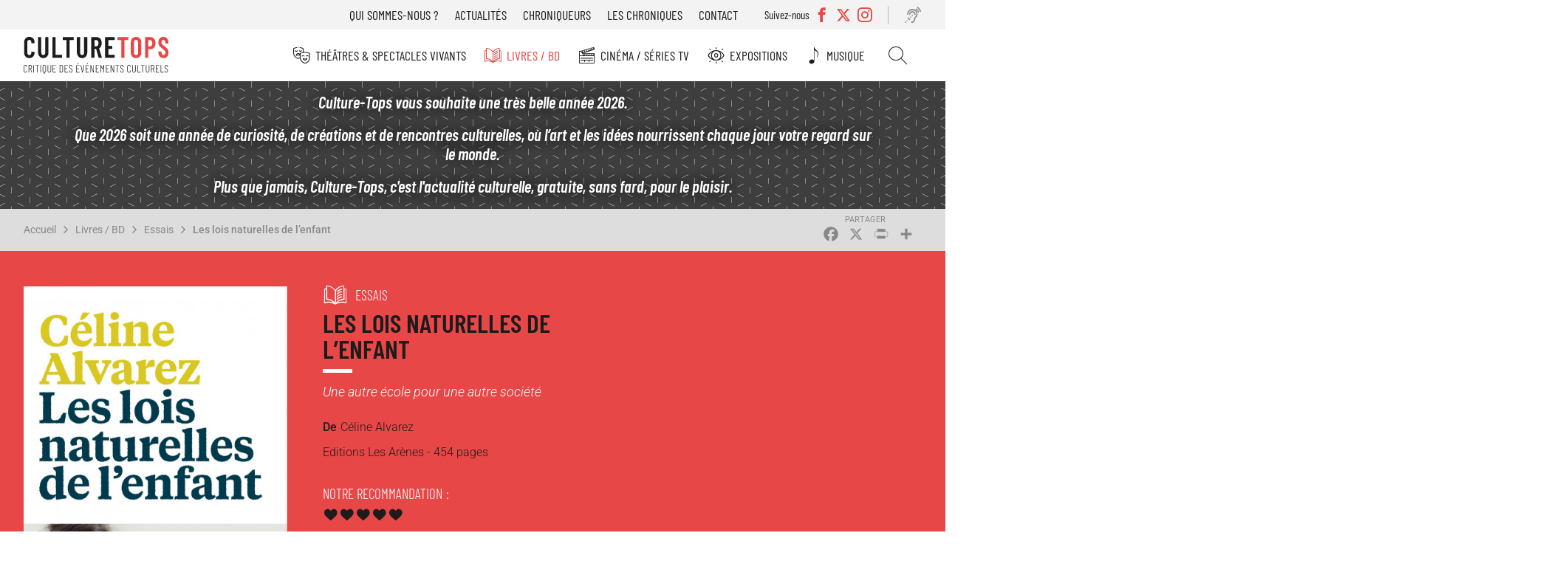

--- FILE ---
content_type: text/css
request_url: https://www.culture-tops.fr/sites/default/files/css/css_Xf7A35Kf_KqPncydiG1Hp5-D-xlF76XqDfPQxblsoNQ.css?delta=1&language=fr&theme=ctops&include=eJxVjEsKwzAMBS8krDPJsZIYbEtIckJ6-v4CpZs3wywelRJC40K6Ja0mI4BG1CyBN9Mq1mERYxwvo1YfDEuIOmZyhqpv_Hlnd9rYQcloM9LdsdhUaulX0hw6c6u-cwG_PLh_T47Kp-NnU5cyGz8BApVCDQ
body_size: 141144
content:
/* @license MIT https://github.com/necolas/normalize.css/blob/8.0.1/LICENSE.md */
html{line-height:1.15;-webkit-text-size-adjust:100%;}body{margin:0;}main{display:block;}h1{font-size:2em;margin:0.67em 0;}hr{box-sizing:content-box;height:0;overflow:visible;}pre{font-family:monospace,monospace;font-size:1em;}a{background-color:transparent;}abbr[title]{border-bottom:none;text-decoration:underline;text-decoration:underline dotted;}b,strong{font-weight:bolder;}code,kbd,samp{font-family:monospace,monospace;font-size:1em;}small{font-size:80%;}sub,sup{font-size:75%;line-height:0;position:relative;vertical-align:baseline;}sub{bottom:-0.25em;}sup{top:-0.5em;}img{border-style:none;}button,input,optgroup,select,textarea{font-family:inherit;font-size:100%;line-height:1.15;margin:0;}button,input{overflow:visible;}button,select{text-transform:none;}button,[type="button"],[type="reset"],[type="submit"]{-webkit-appearance:button;}button::-moz-focus-inner,[type="button"]::-moz-focus-inner,[type="reset"]::-moz-focus-inner,[type="submit"]::-moz-focus-inner{border-style:none;padding:0;}button:-moz-focusring,[type="button"]:-moz-focusring,[type="reset"]:-moz-focusring,[type="submit"]:-moz-focusring{outline:1px dotted ButtonText;}fieldset{padding:0.35em 0.75em 0.625em;}legend{box-sizing:border-box;color:inherit;display:table;max-width:100%;padding:0;white-space:normal;}progress{vertical-align:baseline;}textarea{overflow:auto;}[type="checkbox"],[type="radio"]{box-sizing:border-box;padding:0;}[type="number"]::-webkit-inner-spin-button,[type="number"]::-webkit-outer-spin-button{height:auto;}[type="search"]{-webkit-appearance:textfield;outline-offset:-2px;}[type="search"]::-webkit-search-decoration{-webkit-appearance:none;}::-webkit-file-upload-button{-webkit-appearance:button;font:inherit;}details{display:block;}summary{display:list-item;}template{display:none;}[hidden]{display:none;}
/* @license GPL-2.0-or-later https://www.drupal.org/licensing/faq */
.preload *{-webkit-transition:none !important;-moz-transition:none !important;-ms-transition:none !important;-o-transition:none !important;}
html{--scrollbar-width:17px}
.action-links{margin:1em 0;padding:0;list-style:none;}[dir="rtl"] .action-links{margin-right:0;}.action-links li{display:inline-block;margin:0 0.3em;}.action-links li:first-child{margin-left:0;}[dir="rtl"] .action-links li:first-child{margin-right:0;margin-left:0.3em;}.button-action{display:inline-block;padding:0.2em 0.5em 0.3em;text-decoration:none;line-height:160%;}.button-action:before{margin-left:-0.1em;padding-right:0.2em;content:"+";font-weight:900;}[dir="rtl"] .button-action:before{margin-right:-0.1em;margin-left:0;padding-right:0;padding-left:0.2em;}
.breadcrumb{padding-bottom:0.5em;}.breadcrumb ol{margin:0;padding:0;}[dir="rtl"] .breadcrumb ol{margin-right:0;}.breadcrumb li{display:inline;margin:0;padding:0;list-style-type:none;}.breadcrumb li:before{content:" \BB ";}.breadcrumb li:first-child:before{content:none;}
.button,.image-button{margin-right:1em;margin-left:1em;}.button:first-child,.image-button:first-child{margin-right:0;margin-left:0;}
.collapse-processed > summary{padding-right:0.5em;padding-left:0.5em;}.collapse-processed > summary:before{float:left;width:1em;height:1em;content:"";background:url(/themes/custom/ipbase/images/icons/menu-expanded.png) 0 100% no-repeat;}[dir="rtl"] .collapse-processed > summary:before{float:right;background-position:100% 100%;}.collapse-processed:not([open]) > summary:before{-ms-transform:rotate(-90deg);-webkit-transform:rotate(-90deg);transform:rotate(-90deg);background-position:25% 35%;}[dir="rtl"] .collapse-processed:not([open]) > summary:before{-ms-transform:rotate(90deg);-webkit-transform:rotate(90deg);transform:rotate(90deg);background-position:75% 35%;}
.container-inline label:after,.container-inline .label:after{content:":";}.form-type-radios .container-inline label:after,.form-type-checkboxes .container-inline label:after{content:"";}.form-type-radios .container-inline .form-type-radio,.form-type-checkboxes .container-inline .form-type-checkbox{margin:0 1em;}.container-inline .form-actions,.container-inline.form-actions{margin-top:0;margin-bottom:0;}
details{margin-top:1em;margin-bottom:1em;border:1px solid #ccc;}details > .details-wrapper{padding:0.5em 1.5em;}summary{padding:0.2em 0.5em;cursor:pointer;}
.exposed-filters .filters{float:left;margin-right:1em;}[dir="rtl"] .exposed-filters .filters{float:right;margin-right:0;margin-left:1em;}.exposed-filters .form-item{margin:0 0 0.1em 0;padding:0;}.exposed-filters .form-item label{float:left;width:10em;font-weight:normal;}[dir="rtl"] .exposed-filters .form-item label{float:right;}.exposed-filters .form-select{width:14em;}.exposed-filters .current-filters{margin-bottom:1em;}.exposed-filters .current-filters .placeholder{font-weight:bold;font-style:normal;}.exposed-filters .additional-filters{float:left;margin-right:1em;}[dir="rtl"] .exposed-filters .additional-filters{float:right;margin-right:0;margin-left:1em;}
.field__label{font-weight:bold;}.field--label-inline .field__label,.field--label-inline .field__items{float:left;}.field--label-inline .field__label,.field--label-inline > .field__item,.field--label-inline .field__items{padding-right:0.5em;}[dir="rtl"] .field--label-inline .field__label,[dir="rtl"] .field--label-inline .field__items{padding-right:0;padding-left:0.5em;}.field--label-inline .field__label::after{content:":";}
form .field-multiple-table{margin:0;}form .field-multiple-table .field-multiple-drag{width:30px;padding-right:0;}[dir="rtl"] form .field-multiple-table .field-multiple-drag{padding-left:0;}form .field-multiple-table .field-multiple-drag .tabledrag-handle{padding-right:0.5em;}[dir="rtl"] form .field-multiple-table .field-multiple-drag .tabledrag-handle{padding-right:0;padding-left:0.5em;}form .field-add-more-submit{margin:0.5em 0 0;}.form-item,.form-actions{margin-top:1em;margin-bottom:1em;}tr.odd .form-item,tr.even .form-item{margin-top:0;margin-bottom:0;}.form-composite > .fieldset-wrapper > .description,.form-item .description{font-size:0.85em;}label.option{display:inline;font-weight:normal;}.form-composite > legend,.label{display:inline;margin:0;padding:0;font-size:inherit;font-weight:bold;}.form-checkboxes .form-item,.form-radios .form-item{margin-top:0.4em;margin-bottom:0.4em;}.form-type-radio .description,.form-type-checkbox .description{margin-left:2.4em;}[dir="rtl"] .form-type-radio .description,[dir="rtl"] .form-type-checkbox .description{margin-right:2.4em;margin-left:0;}.marker{color:#e00;}.form-required:after{display:inline-block;width:6px;height:6px;margin:0 0.3em;content:"";vertical-align:super;background-image:url(/themes/custom/ipbase/images/icons/required.svg);background-repeat:no-repeat;background-size:6px 6px;}abbr.tabledrag-changed,abbr.ajax-changed{border-bottom:none;}.form-item input.error,.form-item textarea.error,.form-item select.error{border:2px solid red;}.form-item--error-message:before{display:inline-block;width:14px;height:14px;content:"";vertical-align:sub;background:url(/themes/custom/ipbase/images/icons/error.svg) no-repeat;background-size:contain;}
.icon-help{padding:1px 0 1px 20px;background:url(/themes/custom/ipbase/images/icons/help.png) 0 50% no-repeat;}[dir="rtl"] .icon-help{padding:1px 20px 1px 0;background-position:100% 50%;}.feed-icon{display:block;overflow:hidden;width:16px;height:16px;text-indent:-9999px;background:url(/themes/custom/ipbase/images/icons/feed.svg) no-repeat;}
.form--inline .form-item{float:left;margin-right:0.5em;}[dir="rtl"] .form--inline .form-item{float:right;margin-right:0;margin-left:0.5em;}[dir="rtl"] .views-filterable-options-controls .form-item{margin-right:2%;}.form--inline .form-item-separator{margin-top:2.3em;margin-right:1em;margin-left:0.5em;}[dir="rtl"] .form--inline .form-item-separator{margin-right:0.5em;margin-left:1em;}.form--inline .form-actions{clear:left;}[dir="rtl"] .form--inline .form-actions{clear:right;}
.item-list .title{font-weight:bold;}.item-list ul{margin:0 0 0.75em 0;padding:0;}.item-list li{margin:0 0 0.25em 1.5em;padding:0;}[dir="rtl"] .item-list li{margin:0 1.5em 0.25em 0;}.item-list--comma-list{display:inline;}.item-list--comma-list .item-list__comma-list,.item-list__comma-list li,[dir="rtl"] .item-list--comma-list .item-list__comma-list,[dir="rtl"] .item-list__comma-list li{margin:0;}
button.link{margin:0;padding:0;cursor:pointer;border:0;background:transparent;font-size:1em;}label button.link{font-weight:bold;}
ul.inline,ul.links.inline{display:inline;padding-left:0;}[dir="rtl"] ul.inline,[dir="rtl"] ul.links.inline{padding-right:0;padding-left:15px;}ul.inline li{display:inline;padding:0 0.5em;list-style-type:none;}ul.links a.is-active{color:#000;}
ul.menu{margin-left:1em;padding:0;list-style:none outside;text-align:left;}[dir="rtl"] ul.menu{margin-right:1em;margin-left:0;text-align:right;}.menu-item--expanded{list-style-type:circle;list-style-image:url(/themes/custom/ipbase/images/icons/menu-expanded.png);}.menu-item--collapsed{list-style-type:disc;list-style-image:url(/themes/custom/ipbase/images/icons/menu-collapsed.png);}[dir="rtl"] .menu-item--collapsed{list-style-image:url(/themes/custom/ipbase/images/icons/menu-collapsed-rtl.png);}.menu-item{margin:0;padding-top:0.2em;}ul.menu a.is-active{color:#000;}
.more-link{display:block;text-align:right;}[dir="rtl"] .more-link{text-align:left;}
.pager__items{clear:both;text-align:center;}.pager__item{display:inline;padding:0.5em;}.pager__item.is-active{font-weight:bold;}
tr.drag{background-color:#fffff0;}tr.drag-previous{background-color:#ffd;}body div.tabledrag-changed-warning{margin-bottom:0.5em;}
tr.selected td{background:#ffc;}td.checkbox,th.checkbox{text-align:center;}[dir="rtl"] td.checkbox,[dir="rtl"] th.checkbox{text-align:center;}
th.is-active img{display:inline;}td.is-active{background-color:#ddd;}
div.tabs{margin:1em 0;}ul.tabs{margin:0 0 0.5em;padding:0;list-style:none;}.tabs > li{display:inline-block;margin-right:0.3em;}[dir="rtl"] .tabs > li{margin-right:0;margin-left:0.3em;}.tabs a{display:block;padding:0.2em 1em;text-decoration:none;}.tabs a.is-active{background-color:#eee;}.tabs a:focus,.tabs a:hover{background-color:#f5f5f5;}
.form-textarea-wrapper textarea{display:block;box-sizing:border-box;width:100%;margin:0;}
.ui-dialog--narrow{max-width:500px;}@media screen and (max-width:600px){.ui-dialog--narrow{min-width:95%;max-width:95%;}}
.messages{padding:15px 20px 15px 35px;word-wrap:break-word;border:1px solid;border-width:1px 1px 1px 0;border-radius:2px;background:no-repeat 10px 17px;overflow-wrap:break-word;}[dir="rtl"] .messages{padding-right:35px;padding-left:20px;text-align:right;border-width:1px 0 1px 1px;background-position:right 10px top 17px;}.messages + .messages{margin-top:1.538em;}.messages__list{margin:0;padding:0;list-style:none;}.messages__item + .messages__item{margin-top:0.769em;}.messages--status{color:#325e1c;border-color:#c9e1bd #c9e1bd #c9e1bd transparent;background-color:#f3faef;background-image:url(/themes/custom/ipbase/images/icons/check.svg);box-shadow:-8px 0 0 #77b259;}[dir="rtl"] .messages--status{margin-left:0;border-color:#c9e1bd transparent #c9e1bd #c9e1bd;box-shadow:8px 0 0 #77b259;}.messages--warning{color:#734c00;border-color:#f4daa6 #f4daa6 #f4daa6 transparent;background-color:#fdf8ed;background-image:url(/themes/custom/ipbase/images/icons/warning.svg);box-shadow:-8px 0 0 #e09600;}[dir="rtl"] .messages--warning{border-color:#f4daa6 transparent #f4daa6 #f4daa6;box-shadow:8px 0 0 #e09600;}.messages--error{color:#a51b00;border-color:#f9c9bf #f9c9bf #f9c9bf transparent;background-color:#fcf4f2;background-image:url(/themes/custom/ipbase/images/icons/error.svg);box-shadow:-8px 0 0 #e62600;}[dir="rtl"] .messages--error{border-color:#f9c9bf transparent #f9c9bf #f9c9bf;box-shadow:8px 0 0 #e62600;}.messages--error p.error{color:#a51b00;}
*{box-sizing:border-box;-moz-box-sizing:border-box;box-sizing:border-box;-webkit-box-sizing:border-box;}*,*:before,*:after{box-sizing:border-box;-moz-box-sizing:border-box;box-sizing:border-box;-webkit-box-sizing:border-box;}a:focus{outline:0}html{overflow-y:scroll;cursor:default}body{-webkit-font-smoothing:antialiased;}h1,h2,h3,h4,h5,h6,form,table,tr,td{margin:0;padding:0;font-size:1em}a img,:link img,:visited img{border:0;text-decoration:none}table{border-collapse:separate;border-spacing:0}tr,td,th,tbody{margin:0;padding:0;border:0}tr.even,tr.odd{background:none;border-bottom:none;padding:0}th{font-weight:normal}ul.menu{margin:0}ul,li,.item-list ul li,.menu-item{margin:0;padding:0;list-style-type:none}ul,li,.item-list ul li,.item-list ul,ul.menu li,ul li.leaf,ul li.expanded,.menu-item--expanded{margin:0;padding:0;list-style-type:none;list-style-image:none}ul.inline li{display:inline;list-style-type:none;padding:0}fieldset{clear:both;margin:0;padding:0;border:0;-webkit-margin-start:0;-webkit-margin-end:0;-webkit-padding-before:0;-webkit-padding-start:0;-webkit-padding-end:0;-webkit-padding-after:0}.fieldset-wrapper{margin:0;-webkit-margin-top-collapse:separate}.webform-container-inline label{margin-right:0}label{font-weight:normal}.form-checkboxes .form-item,.form-radios .form-item{margin:0}.form-item,.form-actions{margin:0}textarea{resize:none;overflow:auto}textarea:focus,input:focus,select:focus{outline:none}input[type="radio"]{margin:0}.views-exposed-form .form-item,.views-exposed-form .form-submit,.views-exposed-widgets{margin:0}.views-exposed-form .views-exposed-widget{padding:0}input::-moz-placeholder,textarea::-moz-placeholder{opacity:1}.breadcrumb{padding:0}span.file{background:none;padding:0;min-height:1px}.field--label-inline .field__label::after{padding-left:3px}#drupal-live-announce{bottom:0}
@font-face{font-family:'fontello';src:url(/themes/custom/ctops/fonts/fontello.eot?46604337=);src:url(/themes/custom/ctops/fonts/fontello.eot?46604337=#iefix) format('embedded-opentype'),url(/themes/custom/ctops/fonts/fontello.woff?46604337=) format('woff'),url(/themes/custom/ctops/fonts/fontello.ttf?46604337=) format('truetype'),url(/themes/custom/ctops/fonts/fontello.svg?46604337=#fontello) format('svg');font-weight:normal;font-style:normal;}@font-face{font-family:'icomoon';src:url(/themes/custom/ctops/fonts/icomoon.eot?ng1fij=);src:url(/themes/custom/ctops/fonts/icomoon.eot?ng1fij=#iefix) format('embedded-opentype'),url(/themes/custom/ctops/fonts/icomoon.ttf?ng1fij=) format('truetype'),url(/themes/custom/ctops/fonts/icomoon.woff?ng1fij=) format('woff'),url(/themes/custom/ctops/fonts/icomoon.svg?ng1fij=#icomoon) format('svg');font-weight:normal;font-style:normal;font-display:block;}@font-face{font-display:swap;font-family:'Roboto';font-style:normal;font-weight:300;src:url(/themes/custom/ctops/fonts/roboto-v47-latin-300.woff2) format('woff2');}@font-face{font-display:swap;font-family:'Roboto';font-style:italic;font-weight:300;src:url(/themes/custom/ctops/fonts/roboto-v47-latin-300italic.woff2) format('woff2');}@font-face{font-display:swap;font-family:'Roboto';font-style:normal;font-weight:400;src:url(/themes/custom/ctops/fonts/roboto-v47-latin-regular.woff2) format('woff2');}@font-face{font-display:swap;font-family:'Roboto';font-style:italic;font-weight:400;src:url(/themes/custom/ctops/fonts/roboto-v47-latin-italic.woff2) format('woff2');}@font-face{font-display:swap;font-family:'Roboto';font-style:normal;font-weight:500;src:url(/themes/custom/ctops/fonts/roboto-v47-latin-500.woff2) format('woff2');}@font-face{font-display:swap;font-family:'Roboto';font-style:normal;font-weight:600;src:url(/themes/custom/ctops/fonts/roboto-v47-latin-600.woff2) format('woff2');}@font-face{font-display:swap;font-family:'Roboto';font-style:normal;font-weight:700;src:url(/themes/custom/ctops/fonts/roboto-v47-latin-700.woff2) format('woff2');}@font-face{font-family:'Barlow Condensed';font-style:normal;font-weight:300;src:url(/themes/custom/ctops/fonts/barlow-condensed-v12-latin-300.woff2) format('woff2');}@font-face{font-family:'Barlow Condensed';font-style:italic;font-weight:300;src:url(/themes/custom/ctops/fonts/barlow-condensed-v12-latin-300italic.woff2) format('woff2');}@font-face{font-family:'Barlow Condensed';font-style:normal;font-weight:400;src:url(/themes/custom/ctops/fonts/barlow-condensed-v12-latin-regular.woff2) format('woff2');}@font-face{font-family:'Barlow Condensed';font-style:italic;font-weight:400;src:url(/themes/custom/ctops/fonts/barlow-condensed-v12-latin-italic.woff2) format('woff2');}@font-face{font-family:'Barlow Condensed';font-style:normal;font-weight:500;src:url(/themes/custom/ctops/fonts/barlow-condensed-v12-latin-500.woff2) format('woff2');}@font-face{font-family:'Barlow Condensed';font-style:italic;font-weight:500;src:url(/themes/custom/ctops/fonts/barlow-condensed-v12-latin-500italic.woff2) format('woff2');}@font-face{font-family:'Barlow Condensed';font-style:normal;font-weight:600;src:url(/themes/custom/ctops/fonts/barlow-condensed-v12-latin-600.woff2) format('woff2');}@font-face{font-family:'Barlow Condensed';font-style:italic;font-weight:600;src:url(/themes/custom/ctops/fonts/barlow-condensed-v12-latin-600italic.woff2) format('woff2');}
.bkg-wrapper{overflow:hidden;z-index:-1;position:absolute;width:100vw;height:100%;top:0;left:50%;content:"";-webkit-transform:translate(-50%,0);-moz-transform:translate(-50%,0);-ms-transform:translate(-50%,0);-o-transform:translate(-50%,0);}.image{position:relative;display:block;width:100%;height:auto;}.ratio-box{display:block;content:"";padding-top:75%;}.ratio-content{position:absolute;top:0;left:0;bottom:0;right:0;}.flex{display:flex;flex-wrap:wrap;}.gradient-h{z-index:1;position:absolute;width:100%;height:100%;content:"";top:0;left:0;background:-moz-linear-gradient(left,rgba(0,0,0,0.75) 0%,rgba(0,0,0,0.75) 25%,rgba(0,0,0,0) 100%);background:-webkit-linear-gradient(left,rgba(0,0,0,0.75) 0%,rgba(0,0,0,0.75) 25%,rgba(0,0,0,0) 100%);background:linear-gradient(to right,rgba(0,0,0,0.75) 0%,rgba(0,0,0,0.75) 25%,rgba(0,0,0,0) 100%);filter:progid:DXImageTransform.Microsoft.gradient(startColorstr='#bf000000',endColorstr='#00000000',GradientType=1);}.gradient-menu{z-index:1;position:absolute;width:100vw;height:200px;content:"";top:0;left:50%;-webkit-transform:translate(-50%,0);-moz-transform:translate(-50%,0);-ms-transform:translate(-50%,0);-o-transform:translate(-50%,0);background:-moz-linear-gradient(top,rgba(0,0,0,0.5) 0%,rgba(0,0,0,0) 100%);background:-webkit-linear-gradient(top,rgba(0,0,0,0.5) 0%,rgba(0,0,0,0) 100%);background:linear-gradient(to bottom,rgba(0,0,0,0.5) 0%,rgba(0,0,0,0) 100%);filter:progid:DXImageTransform.Microsoft.gradient(startColorstr='#80000000',endColorstr='#00000000',GradientType=0);}.gradient-slide{z-index:1;position:absolute;width:100vw;height:100%;content:"";top:0;left:50%;-webkit-transform:translate(-50%,0);-moz-transform:translate(-50%,0);-ms-transform:translate(-50%,0);-o-transform:translate(-50%,0);background:-moz-linear-gradient(left,rgba(0,0,0,0.5) 0%,rgba(0,0,0,0) 50%,rgba(0,0,0,0) 100%);background:-webkit-linear-gradient(left,rgba(0,0,0,0.5) 0%,rgba(0,0,0,0) 50%,rgba(0,0,0,0) 100%);background:linear-gradient(to right,rgba(0,0,0,0.5) 0%,rgba(0,0,0,0) 50%,rgba(0,0,0,0) 100%);filter:progid:DXImageTransform.Microsoft.gradient(startColorstr='#80000000',endColorstr='#00000000',GradientType=1);}.gradient-slide-content{background:-moz-radial-gradient(center,ellipse cover,rgba(0,0,0,0.15) 0%,rgba(0,0,0,0) 100%);background:-webkit-radial-gradient(center,ellipse cover,rgba(0,0,0,0.15) 0%,rgba(0,0,0,0) 100%);background:radial-gradient(ellipse at center,rgba(0,0,0,0.15) 0%,rgba(0,0,0,0) 100%);filter:progid:DXImageTransform.Microsoft.gradient(startColorstr='#26000000',endColorstr='#00000000',GradientType=1);}body.dev-mode:before{z-index:999;position:fixed;width:20px;height:20px;left:0;top:0;content:"F";text-align:center;font:400 0.8em/20px 'Roboto',sans-serif,sans-serif;color:#FFF;background:pink;}.node--unpublished{position:relative;background:none;}.node--unpublished:after{z-index:-1;position:absolute;top:0;left:0;width:100%;height:100%;content:"";background:rgba(255,255,255,0.5);outline:10px solid red;}.maintenance-page header{display:flex;flex-direction:column;align-items:center;margin-top:10vw;}.maintenance-page header img{width:250px;height:auto;}.maintenance-page main{padding-top:40px;text-align:center;}ul.primary{display:flex;flex-wrap:wrap;z-index:2;padding:0 15px;margin:50px auto 20px;line-height:0;border-bottom:1px solid #1C1C1C;}ul.primary > li{margin:0;}ul.primary > li a{height:auto;margin-right:1px;padding:0 15px;font:400 1.1em/30px 'Barlow Condensed',sans-serif,sans-serif;text-transform:uppercase;background:#F5F5F5;border:1px solid #1C1C1C;border-bottom:none;border-radius:3px 3px 0 0;color:#1C1C1C;}ul.primary > li a:hover{color:#E84747;text-decoration:none;}ul.primary > li.is-active a,ul.primary > li.is-active a:hover{margin-bottom:-1px;background:#FFF;border-bottom:1px solid #FFF;}.page-node-type-page .addtoany_list,.page-node-type-page .breadcrumb{display:none;}.page-node-type-error-page .breadcrumb,.page-node-type-error-page .field--name-field-code-error{display:none;}#error-404{display:flex;align-items:center;padding:10% 5%;font:400 1.1em/1.6em 'Roboto',sans-serif,sans-serif;background:#FFF;}#error-404 .error-content{width:50%;padding:0 5% 0 0;}#error-404 .error-title{margin-bottom:10px;font:700 5em/1.1em 'Roboto',sans-serif,sans-serif;color:#484848;}#error-404 .error-desc{font:400 1.5em/1.2em 'Roboto',sans-serif,sans-serif;}#error-404 .error-code{margin-bottom:15px;font:700 0.9em/2em 'Roboto',sans-serif,sans-serif;color:#868188;}#error-404 .error-link ul{margin:5px 0 0;-webkit-column-count:2;-moz-column-count:2;column-count:2;-webkit-column-gap:50px;-moz-column-gap:50px;column-gap:50px;-webkit-column-rule:0;-moz-column-rule:0;column-rule:0;}#error-404 .error-view{width:50%;}#error-404 .error-view img{display:block;width:100%;height:auto;max-width:530px;-webkit-transition:all 0.3s ease 0s;-moz-transition:all 0.3s ease 0s;-ms-transition:all 0.3s ease 0s;-o-transition:all 0.3s ease 0s;}@media only screen and (max-width:1440px){body.dev-mode:before{background:pink;content:"W";}#error-404{padding:60px 0 5%;}}@media only screen and (max-width:1280px){body.dev-mode:before{background:blueviolet;content:"D";}}@media only screen and (max-width:1024px){body.dev-mode:before{background:blue;content:"LT";}body.toolbar-fixed.toolbar-horizontal header{top:39px;}body.toolbar-fixed.toolbar-horizontal.toolbar-tray-open header{top:79px;}body.toolbar-vertical header{top:39px;}body.toolbar-fixed.toolbar-horizontal.scroll-down header,body.toolbar-fixed.toolbar-horizontal.toolbar-tray-open.scroll-down header,body.toolbar-vertical.scroll-down header{top:-60px;}#error-404{flex-direction:column-reverse;}#error-404 .error-content{width:75%;padding:0;}#error-404 .error-view{width:75%;margin:0 auto 35px;}}@media only screen and (max-width:900px){body.dev-mode:before{background:green;content:"N";}}@media only screen and (max-width:768px){body.dev-mode:before{background:greenyellow;color:#000;content:"LS";}#error-404 .error-content{width:100%;}#error-404 .error-view{width:100%;}}@media only screen and (max-width:600px){body.dev-mode:before{background:yellow;content:"T";}#error-404 .error-content{width:100%;}#error-404 .error-view{width:100%;}}@media only screen and (max-width:480px){body.dev-mode:before{background:orange;content:"S";}}@media only screen and (max-width:320px){body.dev-mode:before{background:red;content:"P";}}.node--type-simplenews-issue.node--view-mode-full table ol,.node--type-simplenews-issue.node--view-mode-full table ul{display:block;padding:0 0 0 20px;margin:10px 0 1em;}.node--type-simplenews-issue.node--view-mode-full table ol:last-child,.node--type-simplenews-issue.node--view-mode-full table ul:last-child{margin-bottom:0;}.node--type-simplenews-issue.node--view-mode-full table ol li{margin-left:15px;padding:3px 0 3px 0;list-style-type:decimal;}.node--type-simplenews-issue.node--view-mode-full table ul li{position:relative;padding:3px 0 3px 0;list-style:none;}.node--type-simplenews-issue.node--view-mode-full table ul li:before{float:left;position:relative;content:"■";top:-2px;padding:0 8px 0 0;color:#E84747;font-size:1em;}.node--type-simplenews-issue.node--view-mode-full table ul ul{padding:0 0 0 5px;margin:0 0 20px 15px;}.node--type-simplenews-issue.node--view-mode-full table ul li li:before{content:"-";font-size:1em;}.newsletter-footer-block{position:relative;color:#FFF;padding:25px 12% 15px 12%;-webkit-transition:all 0.3s ease 0s;-moz-transition:all 0.3s ease 0s;-ms-transition:all 0.3s ease 0s;-o-transition:all 0.3s ease 0s;}.newsletter-footer-block:before{overflow:hidden;z-index:-1;position:absolute;width:100vw;height:100%;top:0;left:50%;content:"";-webkit-transform:translate(-50%,0);-moz-transform:translate(-50%,0);-ms-transform:translate(-50%,0);-o-transform:translate(-50%,0);background:#E84747;}.newsletter-footer-block .newsletter-footer-block--title{position:relative;margin:0 0 8px;padding:0;font:500 1.5em/1em 'Barlow Condensed',sans-serif;color:#E84747;margin:0 0 10px;color:#1C1C1C;text-transform:uppercase;}.newsletter-footer-block .newsletter-footer-block--title a{color:#E84747;}.newsletter-footer-block .newsletter-footer-block--content{display:flex;flex-wrap:wrap;align-items:center;}.newsletter-footer-block .newsletter-footer-block--content p{margin-right:50px;}.newsletter-footer-block .newsletter-footer-block--link{position:relative;}.newsletter-footer-block .newsletter-footer-block--link:after{position:absolute;bottom:0;content:"\e90e";font:70px/1em "icomoon";color:#1C1C1C;}.newsletter-footer-block .newsletter-footer-block--link a{position:relative;display:inline-flex;padding:0 30px;margin-bottom:0.8em;font:500 1.15em/35px 'Barlow Condensed',sans-serif;color:#E84747;background:#FFF;text-transform:uppercase;-webkit-border-radius:50px;-moz-border-radius:50px;border-radius:50px;}.newsletter-footer-block .newsletter-footer-block--link a:hover{background:#1C1C1C;color:#FFF;text-decoration:none;}.block-ctops-newsletter .newsletter-footer-block{padding:25px 0 15px;text-align:center;}.block-ctops-newsletter .newsletter-footer-block:before{background:#3d3d3d;}.block-ctops-newsletter .newsletter-footer-block .newsletter-footer-block--title{color:#E84747;}.block-ctops-newsletter .newsletter-footer-block .newsletter-footer-block--content{display:flex;flex-wrap:wrap;flex-direction:column;align-items:center;justify-content:center;}.block-ctops-newsletter .newsletter-footer-block .newsletter-footer-block--content p{margin-right:0;}.block-ctops-newsletter .newsletter-footer-block .newsletter-footer-block--link{margin-top:5px;}.block-ctops-newsletter .newsletter-footer-block .newsletter-footer-block--link:after{color:#FFF;}.block-ctops-newsletter .newsletter-footer-block .newsletter-footer-block--link a:hover{background:#E84747;}form.simplenews-subscriber-validate,form.simplenews-subscriber-form,form.simplenews-confirm-multi,.simplenews-confirm-removal{padding:50px 0;}form.simplenews-subscriber-validate input[type=submit]:hover,form.simplenews-subscriber-form input[type=submit]:hover,form.simplenews-confirm-multi input[type=submit]:hover,.simplenews-confirm-removal input[type=submit]:hover,form.simplenews-subscriber-validate button.submit:hover,form.simplenews-subscriber-form button.submit:hover,form.simplenews-confirm-multi button.submit:hover,.simplenews-confirm-removal button.submit:hover{color:#FFF;background:#1C1C1C;}@media only screen and (max-width:1280px){.newsletter-footer-block{padding:25px 2.5% 15px 2.5%;}}body{overflow:hidden;width:100%;margin:0;padding:0;color:#1C1C1C;font:400 100%/1.5em 'Roboto',sans-serif;background:#FFF;}.layout-container{width:1400px;margin:0 auto;-webkit-transition:all 0.3s ease 0s;-moz-transition:all 0.3s ease 0s;-ms-transition:all 0.3s ease 0s;-o-transition:all 0.3s ease 0s;}p{margin:0 0 0.8em;}ul{margin:0;}.h1{position:relative;margin:0 0 30px;padding:0 0 15px;font:600 2.2em/1em 'Barlow Condensed',sans-serif;text-transform:uppercase;color:#1C1C1C;}.h1:after{position:absolute;left:0;bottom:0;width:40px;height:5px;background:#E84747;content:"";}.h2{position:relative;margin:0 0 8px;padding:0;font:500 1.5em/1em 'Barlow Condensed',sans-serif;text-transform:uppercase;color:#E84747;}.h2 a{color:#E84747;}.h3{position:relative;margin:0 0 3px;padding:0;font:600 1.2em/1.2em 'Barlow Condensed',sans-serif;text-transform:none;color:#E84747;}h1{position:relative;margin:0 0 30px;padding:0 0 15px;font:600 2.2em/1em 'Barlow Condensed',sans-serif;text-transform:uppercase;color:#1C1C1C;}h1:after{position:absolute;left:0;bottom:0;width:40px;height:5px;background:#E84747;content:"";}h2{position:relative;margin:0 0 8px;padding:0;font:500 1.5em/1em 'Barlow Condensed',sans-serif;text-transform:uppercase;color:#E84747;}h2 a{color:#E84747;}h3{position:relative;margin:0 0 3px;padding:0;font:600 1.2em/1.2em 'Barlow Condensed',sans-serif;text-transform:none;color:#E84747;}b,strong{font-weight:700;}a{text-decoration:none;color:#E84747;}a:hover{text-decoration:underline;}.block-link a{z-index:3;position:absolute;display:block;top:0;left:0;font-size:0;width:100%;height:100%;}.subtitle{margin:0 0 10px;font:300 1.1em/1em 'Barlow Condensed',sans-serif;text-transform:uppercase;}.back-list{margin-top:25px;}.back-list a{position:relative;display:inline-flex;padding:0 25px;font:500 0.9em/32px 'Roboto',sans-serif;color:#1C1C1C;border:1px solid #E84747;-webkit-border-radius:50px;-moz-border-radius:50px;border-radius:50px;}.back-list a:before{position:relative;padding-right:12px;content:"\e901";font:0.9em/32px "icomoon";color:#E84747;}.back-list a:hover{background:#E84747;color:#FFF;text-decoration:none;}.back-list a:hover:before{color:#FFF;}.button,.field--name-views-news .view-footer,.field--name-field-edito-links,.field--name-field-webform-support-us,.review-highlight .view-footer,.node--type-page-list .pager,.field--name-all-reviews{margin-top:25px;}.button a,.field--name-views-news .view-footer a,.field--name-field-edito-links a,.field--name-field-webform-support-us a,.review-highlight .view-footer a,.node--type-page-list .pager a,.field--name-all-reviews a{position:relative;display:inline-flex;padding:3px 30px 4px 30px;font:400 1.15em/35px 'Barlow Condensed',sans-serif;color:#1C1C1C;-webkit-border-radius:50px;-moz-border-radius:50px;border-radius:50px;}.button a:hover,.field--name-views-news .view-footer a:hover,.field--name-field-edito-links a:hover,.field--name-field-webform-support-us a:hover,.review-highlight .view-footer a:hover,.node--type-page-list .pager a:hover,.field--name-all-reviews a:hover{background:#E84747;color:#FFF;text-decoration:none;}.home-link{margin:0 0 25px;text-align:center;}.home-link a{position:relative;display:inline-flex;padding:0 30px;font:400 1.15em/40px 'Barlow Condensed',sans-serif;background:#E84747;color:#FFF;-webkit-border-radius:50px;-moz-border-radius:50px;border-radius:50px;text-transform:uppercase;}.home-link a:hover{background:#1C1C1C;color:#FFF;text-decoration:none;}.node--type-page-list .pager{padding:0 0 25px 0;margin:0;text-align:center;}.node--type-page-list .pager li.pager__item{padding:0;}.node--type-page-list .pager a.button{position:relative;display:inline-flex;padding:0 30px;font:400 1.15em/35px 'Barlow Condensed',sans-serif;color:#1C1C1C;-webkit-border-radius:50px;-moz-border-radius:50px;border-radius:50px;}.node--type-page-list .pager a.button:hover{background:#E84747;color:#FFF;text-decoration:none;}.node--type-page-list .view-news-list .pager a.button{color:#FFF;background:#1C1C1C;}.text-formatted{margin:0;}.text-formatted h2{margin:25px 0 5px 0;}.text-formatted h2:first-child{margin:0 0 5px 0;}.text-formatted h3{margin:0;font:500 1.1em/1.6em 'Roboto',sans-serif;}.text-formatted p:last-child{margin:0;}.text-formatted ol,.text-formatted ul{display:block;padding:0 0 0 20px;margin:10px 0 1em;}.text-formatted ol:last-child,.text-formatted ul:last-child{margin-bottom:0;}.text-formatted ol li{margin-left:15px;padding:3px 0 3px 0;list-style-type:decimal;}.text-formatted ul li{position:relative;padding:3px 0 3px 0;list-style:none;}.text-formatted ul li:before{float:left;position:relative;content:"■";top:-2px;padding:0 8px 0 0;color:#E84747;font-size:1em;}.text-formatted ul ul{padding:0 0 0 5px;margin:0 0 20px 15px;}.text-formatted ul li li:before{content:"-";font-size:1em;}.text-formatted a{text-decoration:underline;}.text-formatted a:hover{text-decoration:none;}.text-formatted table{border-collapse:collapse;border:1px solid #cbcbcb;}.text-formatted table th,.text-formatted table td{padding:0.5em 1em;vertical-align:top;border:1px solid #cbcbcb;}.text-formatted table th img,.text-formatted table td img{margin:0;}.text-formatted table.no-border{border:0;}.text-formatted table.no-border th,.text-formatted table.no-border td{border:0;}header{z-index:4;position:relative;display:flex;flex-wrap:wrap;width:100%;height:110px;justify-content:space-between;align-items:flex-start;-webkit-transition:all 0.3s ease 0s;-moz-transition:all 0.3s ease 0s;-ms-transition:all 0.3s ease 0s;-o-transition:all 0.3s ease 0s;}header #burger{display:none;z-index:99;position:absolute;top:0;right:0;width:60px;height:60px;text-align:center;cursor:pointer;}header #burger:after{margin:auto;content:"\E81F";color:#1C1C1C;font:2.4em/65px "fontello";-webkit-transition:all 0.3s ease 0s;-moz-transition:all 0.3s ease 0s;-ms-transition:all 0.3s ease 0s;-o-transition:all 0.3s ease 0s;}header #burger:hover:after{color:#E84747;}header .region-header-top{z-index:1;position:relative;display:flex;justify-content:flex-end;width:100%;align-items:center;height:40px;}header .region-header-top:before{overflow:hidden;position:absolute;width:100vw;height:100%;top:0;left:50%;content:"";-webkit-transform:translate(-50%,0);-moz-transform:translate(-50%,0);-ms-transform:translate(-50%,0);-o-transform:translate(-50%,0);z-index:-1;background:#F3F3F3;}header .region-header-top nav{position:relative;}header .region-header-top nav ul.menu{display:flex;margin:0;justify-content:flex-end;font:400 1.1em/40px 'Barlow Condensed',sans-serif;text-transform:uppercase;}header .region-header-top nav ul.menu li{margin:0 1px;}header .region-header-top nav ul.menu li a{position:relative;display:block;color:#1C1C1C;padding:0 10px;-webkit-transition:all 0.3s ease 0s;-moz-transition:all 0.3s ease 0s;-ms-transition:all 0.3s ease 0s;-o-transition:all 0.3s ease 0s;}header .region-header-top nav ul.menu li a:hover{color:#E84747;text-decoration:none;}header .region-header-top nav ul.menu li.menu-item--active-trail a{color:#E84747;cursor:default;}header .region-header-top .block-views-blocksocial-networks-block-social-networks{position:relative;align-self:center;margin:0 20px 0 25px;padding-right:20px;}header .region-header-top .block-views-blocksocial-networks-block-social-networks:after{position:absolute;right:0;content:"";height:25px;width:1px;background:#BBB;}header .region-header-top .block-views-blocksocial-networks-block-social-networks .item-list ul{height:40px;}header .region-header-top .search-top{display:none;}header .region-header-top .search-top a.menu-search{position:relative;display:block;width:60px;height:60px;font-size:0;padding:0;}header .region-header-top .search-top a.menu-search:after{position:absolute;width:100%;content:"\e908";color:#1C1C1C;text-align:center;font:normal 25px/60px "icomoon";-webkit-transition:all 0.3s ease 0s;-moz-transition:all 0.3s ease 0s;-ms-transition:all 0.3s ease 0s;-o-transition:all 0.3s ease 0s;}header .region-header-top .search-top.menu-item--active-trail a{color:#E84747;cursor:default;}header .region-header-top .search-top.menu-item--active-trail a:after{color:#E84747;}header #block-logo{z-index:1;position:relative;height:70px;margin-right:15px;}header #block-logo .logo{height:100%;}header #block-logo .logo a{display:block;width:100%;height:100%;}header #block-logo .logo img{display:block;width:auto;height:100%;padding:10px 0;}header .region-primary-menu{flex:1;}header .region-primary-menu nav{position:relative;width:100%;}header .region-primary-menu nav:before{overflow:hidden;z-index:-1;position:absolute;width:100vw;height:100%;top:0;left:50%;content:"";-webkit-transform:translate(-50%,0);-moz-transform:translate(-50%,0);-ms-transform:translate(-50%,0);-o-transform:translate(-50%,0);z-index:0;}header .region-primary-menu nav > ul.menu{display:flex;margin:0;justify-content:flex-end;font:400 1.1em/0.9em 'Barlow Condensed',sans-serif;text-transform:uppercase;-webkit-transition:all 0.3s ease 0s;-moz-transition:all 0.3s ease 0s;-ms-transition:all 0.3s ease 0s;-o-transition:all 0.3s ease 0s;}header .region-primary-menu nav > ul.menu > li{position:relative;}header .region-primary-menu nav > ul.menu > li > a{display:flex;align-items:center;height:100%;color:#1C1C1C;padding:0 25px;text-align:center;-webkit-transition:all 0.3s ease 0s;-moz-transition:all 0.3s ease 0s;-ms-transition:all 0.3s ease 0s;-o-transition:all 0.3s ease 0s;}header .region-primary-menu nav > ul.menu > li > a.menu-search{width:65px;height:70px;font-size:0;padding:0;}header .region-primary-menu nav > ul.menu > li > a.menu-search:after{position:absolute;width:100%;content:"\e908";color:#1C1C1C;font:normal 25px/1em "icomoon";-webkit-transition:all 0.3s ease 0s;-moz-transition:all 0.3s ease 0s;-ms-transition:all 0.3s ease 0s;-o-transition:all 0.3s ease 0s;}header .region-primary-menu nav > ul.menu > li.menu-item--active-trail > a{color:#E84747;}header .region-primary-menu nav > ul.menu > li.menu-item--active-trail > a:after{color:#E84747;}header .region-primary-menu nav > ul.menu > li ul.menu{z-index:-1;position:absolute;top:-1000px;width:100%;padding:0 10px;left:50%;margin:0;font:300 0.9em/40px 'Barlow Condensed',sans-serif;text-align:center;background:#FFF;-webkit-transition:all 0.3s ease 0s;-moz-transition:all 0.3s ease 0s;-ms-transition:all 0.3s ease 0s;-o-transition:all 0.3s ease 0s;-webkit-transform:translate(-50%,0);-moz-transform:translate(-50%,0);-ms-transform:translate(-50%,0);-o-transform:translate(-50%,0);border-left:3px solid #E84747;box-shadow:0 0 10px rgba(0,0,0,0.75);}header .region-primary-menu nav > ul.menu > li ul.menu li a{position:relative;display:block;color:#1C1C1C;padding:0 20px;align-items:center;border-bottom:1px solid #F3F3F3;}header .region-primary-menu nav > ul.menu > li ul.menu li a:hover{text-decoration:none;color:#E84747;}header .region-primary-menu nav > ul.menu > li ul.menu li a:hover:before{width:100%;}header .region-primary-menu nav > ul.menu > li ul.menu li:last-child a{border-bottom:none;}header .region-primary-menu nav > ul.menu > li ul.menu li.menu-item--active-trail a{color:#E84747;font-weight:600;cursor:default;}header .region-primary-menu nav > ul.menu > li:hover:before{width:100%;}header .region-primary-menu nav > ul.menu > li:hover > a{color:#E84747;text-decoration:none;}header .region-primary-menu nav > ul.menu > li:hover > a.menu-search:after{color:#E84747;}header .region-primary-menu nav > ul.menu > li:hover ul.menu{top:70px;}header .region-primary-menu nav > ul.menu > li .menu-ctops,header .region-primary-menu nav > ul.menu > li .menu-news,header .region-primary-menu nav > ul.menu > li .menu-editor,header .region-primary-menu nav > ul.menu > li .menu-contact{display:none;}header .region-primary-menu nav.menu--menu-top{display:none;}.block-views-blocksocial-networks-block-social-networks{display:flex;flex-wrap:wrap;align-items:center;margin-left:5px;}.block-views-blocksocial-networks-block-social-networks .label-networks{z-index:1;font:400 0.95em/1em 'Barlow Condensed',sans-serif;}.block-views-blocksocial-networks-block-social-networks .item-list ul{display:flex;align-items:center;}.block-views-blocksocial-networks-block-social-networks .item-list ul li a{position:relative;display:block;padding:0 12px;height:44px;margin-left:5px;color:#E84747;font-size:0;-webkit-transition:all 0.3s ease 0s;-moz-transition:all 0.3s ease 0s;-ms-transition:all 0.3s ease 0s;-o-transition:all 0.3s ease 0s;}.block-views-blocksocial-networks-block-social-networks .item-list ul li a:before{position:absolute;top:0;left:0;width:100%;height:100%;font:20px/44px "icomoon";text-align:center;}.block-views-blocksocial-networks-block-social-networks .item-list ul li a:hover{color:#1C1C1C;}.block-views-blocksocial-networks-block-social-networks .item-list ul li .facebook a:before{content:"\ea90";}.block-views-blocksocial-networks-block-social-networks .item-list ul li .instagram a:before{content:"\ea92";}.block-views-blocksocial-networks-block-social-networks .item-list ul li .twitter a:before{content:"\e90f";}.block-views-blocksocial-networks-block-social-networks .item-list ul li .youtube a:before{content:"\ea9d";}.block-views-blocksocial-networks-block-social-networks .item-list ul li .linkedin a:before{content:"\eaca";}.header-widget{z-index:1;display:flex;flex-wrap:wrap;align-items:center;}#block-textresize{margin-right:10px;font:500 1.2em/40px 'Roboto',sans-serif;}#block-textresize a{display:inline-block;margin-right:10px;color:#888888;}#block-textresize a:nth-child(2){display:none;}#block-textresize a:hover{color:#E84747;text-decoration:none;}.webspeech{position:relative;width:25px;height:40px;}.webspeech:after{position:absolute;content:"\F2A2";width:100%;height:100%;color:#888888;font:1.4em/40px "fontello";text-align:center;cursor:pointer;}.webspeech.enabled:after,.webspeech:hover:after{color:#E84747;}.ipinfo_message{position:relative;text-align:center;padding:15px 5% 18px;color:#FFF;font:italic 600 1.4em/1.2em 'Barlow Condensed',sans-serif;}.ipinfo_message:before{overflow:hidden;z-index:-1;position:absolute;width:100vw;height:100%;top:0;left:50%;content:"";-webkit-transform:translate(-50%,0);-moz-transform:translate(-50%,0);-ms-transform:translate(-50%,0);-o-transform:translate(-50%,0);background:#3E3E3E url(/themes/custom/ctops/img/bkg/message.svg) center top repeat;background-size:50px;}.ipinfo_message p{text-shadow:0 0 15px #1C1C1C;}.ipinfo_message p:last-child{margin:0;}.path-frontpage .ipinfo_message:before{overflow:hidden;z-index:-1;position:absolute;width:100vw;height:100%;top:0;left:50%;content:"";-webkit-transform:translate(-50%,0);-moz-transform:translate(-50%,0);-ms-transform:translate(-50%,0);-o-transform:translate(-50%,0);background:#EB6363 url(/themes/custom/ctops/img/bkg/message.svg) center top repeat;background-size:50px;}.path-frontpage .ipinfo_message p{text-shadow:0 0 15px #E84747;}.layout-container .region-breadcrumb{z-index:2;position:relative;display:flex;align-items:center;justify-content:space-between;width:100%;margin:0;padding:10px 0;}.layout-container .region-breadcrumb:before{overflow:hidden;z-index:-1;position:absolute;width:100vw;height:100%;top:0;left:50%;content:"";-webkit-transform:translate(-50%,0);-moz-transform:translate(-50%,0);-ms-transform:translate(-50%,0);-o-transform:translate(-50%,0);z-index:0;background:#DDD;}.layout-container .region-breadcrumb .breadcrumb{flex:1;font:400 0.85em/1.4em 'Roboto',sans-serif;color:#888888;}.layout-container .region-breadcrumb .breadcrumb ol{display:flex;flex-wrap:wrap;margin:0;padding:0;}.layout-container .region-breadcrumb .breadcrumb li{z-index:1;display:flex;flex-wrap:wrap;align-items:center;}.layout-container .region-breadcrumb .breadcrumb li:before{display:none;}.layout-container .region-breadcrumb .breadcrumb li:after{position:relative;content:"\E810";margin:0 10px;font:1.3em/0 "fontello";}.layout-container .region-breadcrumb .breadcrumb li a,.layout-container .region-breadcrumb .breadcrumb li span{position:relative;color:#888888;text-decoration:none;}.layout-container .region-breadcrumb .breadcrumb li a:hover{text-decoration:underline;}.layout-container .region-breadcrumb .breadcrumb li:last-child:after{display:none;}.layout-container .region-breadcrumb .breadcrumb li:last-child a{font-weight:500;text-decoration:none;cursor:default;}.layout-container .region-breadcrumb .block-addtoany{z-index:1;display:flex;align-items:center;color:#888888;font:400 0.7em/10px 'Roboto',sans-serif;text-transform:uppercase;}.layout-container .region-breadcrumb .block-addtoany:before{content:"Partager";}.layout-container .region-breadcrumb .block-addtoany > span{margin-left:5px;line-height:26px !important;}.layout-container .region-breadcrumb .block-addtoany > span .a2a_button_print path{stroke:#DDD !important;}.layout-container .region-breadcrumb .block-addtoany span.a2a_svg{background:none !important;}.layout-container .region-breadcrumb .block-addtoany span.a2a_svg path{fill:#888888 !important;}.layout-container .region-breadcrumb .block-addtoany .addtoany_list.a2a_kit_size_32 a > span{width:26px !important;height:26px !important;line-height:26px !important;}@media only screen and (min-width:600px) and (max-width:1280px){.region-breadcrumb .block-addtoany{flex-direction:column;align-items:flex-end;min-width:150px;}.region-breadcrumb .block-addtoany:before{padding-right:4px;}}.review-filter,.view-filters{margin:0 0 15px;}.review-filter ul,.view-filters ul{display:flex;flex-wrap:wrap;justify-content:center;margin:0 -7px;}.review-filter ul > li,.view-filters ul > li{margin:0 7px 14px;}.review-filter ul > li a,.view-filters ul > li a{position:relative;display:block;padding:0 20px;font:400 1.1em/31px 'Barlow Condensed',sans-serif;color:#FFF;text-transform:uppercase;background:rgba(0,0,0,0.2);cursor:pointer;-webkit-border-radius:3px;-moz-border-radius:3px;border-radius:3px;}.review-filter ul > li a:hover,.view-filters ul > li a:hover{background:rgba(0,0,0,0.5);text-decoration:none;}.review-filter ul > li a.active,.view-filters ul > li a.active{background:#1C1C1C;cursor:default;}.event-rate .field--name-field-note{display:flex;flex-wrap:wrap;margin:20px 0 8px;font:300 1.2em/1.2em 'Barlow Condensed',sans-serif;color:#FFF;}.event-rate .field--name-field-note .field__label{font-weight:300;text-transform:uppercase;}.event-rate .field--name-field-note .field__label:after{position:relative;content:":";margin:0 5px;}.event-rate .field--name-field-note .field__item{display:none;font-weight:500;text-transform:uppercase;}.fivestar-widget-static{display:flex;}.fivestar-widget-static .star span{display:block;}.fivestar-widget-static .star span:after{position:relative;padding:0 2px;content:"\e905";color:rgba(255,255,255,0.4);font:normal 1.1em/0 "icomoon";}.fivestar-widget-static .star span.on:after{color:#E84747;}.view-review .view-content,.paragraph--type--summer-block .view-content,.view-review .field--name-reviews,.paragraph--type--summer-block .field--name-reviews{display:flex;flex-wrap:wrap;margin:-10px;}.view-review .view-content .views-row,.paragraph--type--summer-block .view-content .views-row,.view-review .field--name-reviews .views-row,.paragraph--type--summer-block .field--name-reviews .views-row,.view-review .view-content > .field__item,.paragraph--type--summer-block .view-content > .field__item,.view-review .field--name-reviews > .field__item,.paragraph--type--summer-block .field--name-reviews > .field__item{position:relative;padding:10px;}.view-review .view-content .views-row > article,.paragraph--type--summer-block .view-content .views-row > article,.view-review .field--name-reviews .views-row > article,.paragraph--type--summer-block .field--name-reviews .views-row > article,.view-review .view-content > .field__item > article,.paragraph--type--summer-block .view-content > .field__item > article,.view-review .field--name-reviews > .field__item > article,.paragraph--type--summer-block .field--name-reviews > .field__item > article{overflow:hidden;position:relative;background:rgba(255,255,255,0.5);}.view-review .view-content .views-row > article:hover .review-hover,.paragraph--type--summer-block .view-content .views-row > article:hover .review-hover,.view-review .field--name-reviews .views-row > article:hover .review-hover,.paragraph--type--summer-block .field--name-reviews .views-row > article:hover .review-hover,.view-review .view-content > .field__item > article:hover .review-hover,.paragraph--type--summer-block .view-content > .field__item > article:hover .review-hover,.view-review .field--name-reviews > .field__item > article:hover .review-hover,.paragraph--type--summer-block .field--name-reviews > .field__item > article:hover .review-hover{bottom:0;}.view-review .view-content .views-row .field--name-field-image,.paragraph--type--summer-block .view-content .views-row .field--name-field-image,.view-review .field--name-reviews .views-row .field--name-field-image,.paragraph--type--summer-block .field--name-reviews .views-row .field--name-field-image,.view-review .view-content > .field__item .field--name-field-image,.paragraph--type--summer-block .view-content > .field__item .field--name-field-image,.view-review .field--name-reviews > .field__item .field--name-field-image,.paragraph--type--summer-block .field--name-reviews > .field__item .field--name-field-image{position:relative;}.view-review .view-content .views-row .field--name-field-image:before,.paragraph--type--summer-block .view-content .views-row .field--name-field-image:before,.view-review .field--name-reviews .views-row .field--name-field-image:before,.paragraph--type--summer-block .field--name-reviews .views-row .field--name-field-image:before,.view-review .view-content > .field__item .field--name-field-image:before,.paragraph--type--summer-block .view-content > .field__item .field--name-field-image:before,.view-review .field--name-reviews > .field__item .field--name-field-image:before,.paragraph--type--summer-block .field--name-reviews > .field__item .field--name-field-image:before{display:block;content:"";padding-top:75%;padding-top:150%;}.view-review .view-content .views-row .field--name-field-image a,.paragraph--type--summer-block .view-content .views-row .field--name-field-image a,.view-review .field--name-reviews .views-row .field--name-field-image a,.paragraph--type--summer-block .field--name-reviews .views-row .field--name-field-image a,.view-review .view-content > .field__item .field--name-field-image a,.paragraph--type--summer-block .view-content > .field__item .field--name-field-image a,.view-review .field--name-reviews > .field__item .field--name-field-image a,.paragraph--type--summer-block .field--name-reviews > .field__item .field--name-field-image a{position:absolute;top:0;left:0;bottom:0;right:0;}.view-review .view-content .views-row .field--name-field-image img,.paragraph--type--summer-block .view-content .views-row .field--name-field-image img,.view-review .field--name-reviews .views-row .field--name-field-image img,.paragraph--type--summer-block .field--name-reviews .views-row .field--name-field-image img,.view-review .view-content > .field__item .field--name-field-image img,.paragraph--type--summer-block .view-content > .field__item .field--name-field-image img,.view-review .field--name-reviews > .field__item .field--name-field-image img,.paragraph--type--summer-block .field--name-reviews > .field__item .field--name-field-image img{position:absolute;display:block;width:100%;height:100%;object-fit:contain;}.view-review .view-content .views-row .review-hover,.paragraph--type--summer-block .view-content .views-row .review-hover,.view-review .field--name-reviews .views-row .review-hover,.paragraph--type--summer-block .field--name-reviews .views-row .review-hover,.view-review .view-content > .field__item .review-hover,.paragraph--type--summer-block .view-content > .field__item .review-hover,.view-review .field--name-reviews > .field__item .review-hover,.paragraph--type--summer-block .field--name-reviews > .field__item .review-hover{overflow:hidden;display:flex;flex-direction:column;justify-content:space-between;align-items:center;position:absolute;bottom:100%;left:0;width:100%;height:100%;padding:8% 5%;color:#FFF;text-align:center;background:rgba(0,0,0,0.85);-webkit-transition:all 0.3s ease 0s;-moz-transition:all 0.3s ease 0s;-ms-transition:all 0.3s ease 0s;-o-transition:all 0.3s ease 0s;}.view-review .view-content .views-row .review-hover .event-item,.paragraph--type--summer-block .view-content .views-row .review-hover .event-item,.view-review .field--name-reviews .views-row .review-hover .event-item,.paragraph--type--summer-block .field--name-reviews .views-row .review-hover .event-item,.view-review .view-content > .field__item .review-hover .event-item,.paragraph--type--summer-block .view-content > .field__item .review-hover .event-item,.view-review .field--name-reviews > .field__item .review-hover .event-item,.paragraph--type--summer-block .field--name-reviews > .field__item .review-hover .event-item{flex-direction:column;}.view-review .view-content .views-row .review-hover .event-title,.paragraph--type--summer-block .view-content .views-row .review-hover .event-title,.view-review .field--name-reviews .views-row .review-hover .event-title,.paragraph--type--summer-block .field--name-reviews .views-row .review-hover .event-title,.view-review .view-content > .field__item .review-hover .event-title,.paragraph--type--summer-block .view-content > .field__item .review-hover .event-title,.view-review .field--name-reviews > .field__item .review-hover .event-title,.paragraph--type--summer-block .field--name-reviews > .field__item .review-hover .event-title{position:relative;margin:0 0 30px;font:600 2.2em/1em 'Barlow Condensed',sans-serif;text-transform:uppercase;color:#1C1C1C;padding:0 0 15px;margin:0 0 15px;color:#FFF;font:500 1.5em/1.2em 'Barlow Condensed',sans-serif;}.view-review .view-content .views-row .review-hover .event-title:after,.paragraph--type--summer-block .view-content .views-row .review-hover .event-title:after,.view-review .field--name-reviews .views-row .review-hover .event-title:after,.paragraph--type--summer-block .field--name-reviews .views-row .review-hover .event-title:after,.view-review .view-content > .field__item .review-hover .event-title:after,.paragraph--type--summer-block .view-content > .field__item .review-hover .event-title:after,.view-review .field--name-reviews > .field__item .review-hover .event-title:after,.paragraph--type--summer-block .field--name-reviews > .field__item .review-hover .event-title:after{position:absolute;left:0;bottom:0;width:40px;height:5px;background:#E84747;content:"";}.view-review .view-content .views-row .review-hover .event-title:after,.paragraph--type--summer-block .view-content .views-row .review-hover .event-title:after,.view-review .field--name-reviews .views-row .review-hover .event-title:after,.paragraph--type--summer-block .field--name-reviews .views-row .review-hover .event-title:after,.view-review .view-content > .field__item .review-hover .event-title:after,.paragraph--type--summer-block .view-content > .field__item .review-hover .event-title:after,.view-review .field--name-reviews > .field__item .review-hover .event-title:after,.paragraph--type--summer-block .field--name-reviews > .field__item .review-hover .event-title:after{left:50%;height:3px;-webkit-transform:translate(-50%,0);-moz-transform:translate(-50%,0);-ms-transform:translate(-50%,0);-o-transform:translate(-50%,0);}.view-review .view-content .views-row .review-hover .event-author,.paragraph--type--summer-block .view-content .views-row .review-hover .event-author,.view-review .field--name-reviews .views-row .review-hover .event-author,.paragraph--type--summer-block .field--name-reviews .views-row .review-hover .event-author,.view-review .view-content > .field__item .review-hover .event-author,.paragraph--type--summer-block .view-content > .field__item .review-hover .event-author,.view-review .field--name-reviews > .field__item .review-hover .event-author,.paragraph--type--summer-block .field--name-reviews > .field__item .review-hover .event-author{font:400 1.3em/1.2em 'Barlow Condensed',sans-serif;}.view-review .view-content .views-row .review-hover .event-author .field__label,.paragraph--type--summer-block .view-content .views-row .review-hover .event-author .field__label,.view-review .field--name-reviews .views-row .review-hover .event-author .field__label,.paragraph--type--summer-block .field--name-reviews .views-row .review-hover .event-author .field__label,.view-review .view-content > .field__item .review-hover .event-author .field__label,.paragraph--type--summer-block .view-content > .field__item .review-hover .event-author .field__label,.view-review .field--name-reviews > .field__item .review-hover .event-author .field__label,.paragraph--type--summer-block .field--name-reviews > .field__item .review-hover .event-author .field__label{font-weight:400;font-size:0.9em;text-transform:lowercase;}.review-list{position:relative;padding:35px 0;}.review-list:before{overflow:hidden;z-index:-1;position:absolute;width:100vw;height:100%;top:0;left:50%;content:"";-webkit-transform:translate(-50%,0);-moz-transform:translate(-50%,0);-ms-transform:translate(-50%,0);-o-transform:translate(-50%,0);background:#E84747;}.review-list h1{color:#FFF;text-align:center;display:flex;align-items:center;justify-content:center;}.review-list h1:before{font:normal 1.1em/0 "icomoon";}.review-list h1:after{left:50%;height:3px;background:#FFF;-webkit-transform:translate(-50%,0);-moz-transform:translate(-50%,0);-ms-transform:translate(-50%,0);-o-transform:translate(-50%,0);}.review-list .text-formatted{width:75%;margin:15px auto 0;font:400 1.2em/1em 'Barlow Condensed',sans-serif;color:#FFF;text-align:center;}.review-list .view-review{margin-top:35px;}.review-list .view-review .views-row{width:20%;}.review-list .button{margin-top:35px;text-align:center;}.review-list .button a{color:#FFF;border:1px solid #FFF;}.review-list .button a:hover{background:#1C1C1C;text-decoration:none;}.node--type-evenement.node--view-mode-full{position:relative;}.node--type-evenement.node--view-mode-full:before{overflow:hidden;z-index:-1;position:absolute;width:100vw;height:100%;top:0;left:50%;content:"";-webkit-transform:translate(-50%,0);-moz-transform:translate(-50%,0);-ms-transform:translate(-50%,0);-o-transform:translate(-50%,0);background:#F3F3F3;}.node--type-evenement.node--view-mode-full .event-top{position:relative;margin-bottom:35px;display:grid;grid-template-columns:33.33% 33.33% 33.33%;gap:0px 0px;grid-template-areas:"Z01 Z02 Z03" "Z01 Z04 Z04";}.node--type-evenement.node--view-mode-full .event-top .event-view{align-self:flex-start;z-index:2;overflow:hidden;position:relative;grid-area:Z01;margin:12% 12% 0 0;}.node--type-evenement.node--view-mode-full .event-top .event-view:before{display:block;content:"";padding-top:75%;padding-top:150%;}.node--type-evenement.node--view-mode-full .event-top .event-view .field--type-image{position:absolute;top:0;left:0;bottom:0;right:0;}.node--type-evenement.node--view-mode-full .event-top .event-view img{position:absolute;display:block;width:100%;height:auto;left:50%;top:0;-webkit-transform:translate(-50%,0);-moz-transform:translate(-50%,0);-ms-transform:translate(-50%,0);-o-transform:translate(-50%,0);-webkit-transition:all 0.3s ease 0s;-moz-transition:all 0.3s ease 0s;-ms-transition:all 0.3s ease 0s;-o-transition:all 0.3s ease 0s;}.node--type-evenement.node--view-mode-full .event-top #event-info{position:relative;grid-area:Z02;display:flex;flex-wrap:wrap;flex-direction:column;justify-content:space-between;padding:12% 12% 20px 0;}.node--type-evenement.node--view-mode-full .event-top #event-info:before{overflow:hidden;z-index:-1;position:absolute;width:100vw;height:100%;top:0;left:50%;content:"";-webkit-transform:translate(-50%,0);-moz-transform:translate(-50%,0);-ms-transform:translate(-50%,0);-o-transform:translate(-50%,0);width:200vw;background:#E84747;right:0;}.node--type-evenement.node--view-mode-full .event-top #event-info .field--name-field-event-type{display:inline-flex;color:#FFF;}.node--type-evenement.node--view-mode-full .event-top #event-info .field--name-field-event-type a{color:#FFF;text-decoration:none;}.node--type-evenement.node--view-mode-full .event-top #event-info h1{padding:0 0 15px;margin:0 0 15px;}.node--type-evenement.node--view-mode-full .event-top #event-info h1:after{background:#FFF;}.node--type-evenement.node--view-mode-full .event-top #event-info .field--name-field-event-citation{margin-bottom:25px;font:italic 300 1.1em/1.3em 'Roboto',sans-serif;color:#FFF;}.node--type-evenement.node--view-mode-full .event-top #event-info .event-desc > .field{margin-bottom:10px;font-weight:300;}.node--type-evenement.node--view-mode-full .event-top #event-info .event-desc > .field .field__label{float:left;font-weight:500;margin-right:5px;}.node--type-evenement.node--view-mode-full .event-top #event-info .fivestar-widget-static .star span.on:after{color:#1C1C1C;}.node--type-evenement.node--view-mode-full .event-top .event-book{position:relative;grid-area:Z03;padding:12% 0 0 12%;color:#FFF;background:#1C1C1C;}.node--type-evenement.node--view-mode-full .event-top .event-book:before{overflow:hidden;z-index:-1;position:absolute;width:100vw;height:100%;top:0;left:50%;content:"";-webkit-transform:translate(-50%,0);-moz-transform:translate(-50%,0);-ms-transform:translate(-50%,0);-o-transform:translate(-50%,0);background:#1C1C1C;left:0;-webkit-transform:translate(0,0);-moz-transform:translate(0,0);-ms-transform:translate(0,0);-o-transform:translate(0,0);}.node--type-evenement.node--view-mode-full .event-top .event-book h2{margin:0 0 15px;}.node--type-evenement.node--view-mode-full .event-top .event-book > div{font:300 0.95em/1.6em 'Roboto',sans-serif;}.node--type-evenement.node--view-mode-full .event-top .event-book > div.field--name-field-event-lieu{font-weight:500;}.node--type-evenement.node--view-mode-full .event-top .event-book > div.field--name-field-event-phone{margin-top:10px;font-weight:500;}.node--type-evenement.node--view-mode-full .event-top .event-book > div.field--name-field-event-phone:before{position:relative;content:"Tél. :";margin-right:5px;}.node--type-evenement.node--view-mode-full .event-top .event-book > div.field--name-field-event-cp,.node--type-evenement.node--view-mode-full .event-top .event-book > div.field--name-field-event-ville{display:inline-block;}.node--type-evenement.node--view-mode-full .event-top .event-book > div.field--name-field-event-ville{text-transform:uppercase;}.node--type-evenement.node--view-mode-full .event-top .event-book .event-price{padding-top:25px;margin-top:25px;border-top:1px dotted;font:300 0.9em/1.6em 'Roboto',sans-serif;}.node--type-evenement.node--view-mode-full .event-top .event-book a{color:#FFF;text-decoration:underline;}.node--type-evenement.node--view-mode-full .event-top .event-book a:hover{text-decoration:none;}.node--type-evenement.node--view-mode-full .event-top .event-book.empty{display:none;}.node--type-evenement.node--view-mode-full .event-top .info-bottom{grid-area:Z04;position:relative;padding:20px 0 0;}.node--type-evenement.node--view-mode-full .event-top .info-bottom:before{overflow:hidden;z-index:-1;position:absolute;width:100vw;height:100%;top:0;left:50%;content:"";-webkit-transform:translate(-50%,0);-moz-transform:translate(-50%,0);-ms-transform:translate(-50%,0);-o-transform:translate(-50%,0);width:200vw;background:#F3F3F3;}.node--type-evenement.node--view-mode-full .event-top .info-bottom .event-tags .field--name-field-tags{display:flex;flex-wrap:wrap;align-items:center;margin-bottom:25px;}.node--type-evenement.node--view-mode-full .event-top .info-bottom .event-tags .field--name-field-tags .field__label{margin-bottom:4px;font:300 1.2em/1em 'Barlow Condensed',sans-serif;text-transform:uppercase;}.node--type-evenement.node--view-mode-full .event-top .info-bottom .event-tags .field--name-field-tags .field__label:before{position:relative;padding-right:5px;content:"\E852";font:normal 1em/25px "fontello";}.node--type-evenement.node--view-mode-full .event-top .info-bottom .event-tags .field--name-field-tags .field__label:after{content:":";margin:0 3px;}.node--type-evenement.node--view-mode-full .event-top .info-bottom .event-tags .field--name-field-tags .field__items{display:flex;flex-wrap:wrap;}.node--type-evenement.node--view-mode-full .event-top .info-bottom .event-tags .field--name-field-tags .field__items a{display:block;padding:0 8px;margin:0 4px 8px;color:#1C1C1C;font:400 0.95em/25px 'Roboto',sans-serif;background:#DFDFDF;-webkit-border-radius:3px;-moz-border-radius:3px;border-radius:3px;}.node--type-evenement.node--view-mode-full .event-top .info-bottom .event-tags .field--name-field-tags .field__items a:hover{color:#B43737;}.node--type-evenement.node--view-mode-full .event-top .info-bottom .event-editor{display:flex;flex-wrap:wrap;margin-bottom:10px;font:500 1.3em/1.2em 'Barlow Condensed',sans-serif;text-transform:uppercase;}.node--type-evenement.node--view-mode-full .event-top .info-bottom .event-editor span{margin:0 5px;font-weight:300;text-transform:initial;}.node--type-evenement.node--view-mode-full .event-top .info-bottom .event-editor a{font-weight:600;color:#E84747;}.node--type-evenement.node--view-mode-full .event-top .info-bottom .date-published{color:#888888;font:italic 300 0.9em/1em 'Roboto',sans-serif;}.node--type-evenement.node--view-mode-full .event-content{overflow:hidden;margin:0 0 10px;}.node--type-evenement.node--view-mode-full .event-content .event-block{padding:25px 12%;margin:20px 0;background:#FFF;-webkit-transition:all 0.3s ease 0s;-moz-transition:all 0.3s ease 0s;-ms-transition:all 0.3s ease 0s;-o-transition:all 0.3s ease 0s;}.node--type-evenement.node--view-mode-full .event-content .event-block h3{position:relative;margin:0 0 8px;padding:0;font:500 1.5em/1em 'Barlow Condensed',sans-serif;text-transform:uppercase;color:#E84747;margin-top:30px;}.node--type-evenement.node--view-mode-full .event-content .event-block h3 a{color:#E84747;}.node--type-evenement.node--view-mode-full .event-content .event-block h3:first-child{margin-top:0;}.node--type-evenement.node--view-mode-full .event-content .event-block p:last-child{margin-bottom:0;}.node--type-evenement.node--view-mode-full .event-content .event-block .youtube-container--responsive{margin:0;}.node--type-evenement.node--view-mode-full .event-content .event-block img{display:block;width:100%;max-width:600px;height:auto;}.node--type-evenement.node--view-mode-full .event-content .event-block figcaption{margin-top:8px;color:#888888;font:italic 300 0.9em/1em 'Roboto',sans-serif;}.node--type-evenement.node--view-mode-full #comments{position:relative;padding:30px 0;}.node--type-evenement.node--view-mode-full #comments:before{overflow:hidden;z-index:-1;position:absolute;width:100vw;height:100%;top:0;left:50%;content:"";-webkit-transform:translate(-50%,0);-moz-transform:translate(-50%,0);-ms-transform:translate(-50%,0);-o-transform:translate(-50%,0);background:#DFDFDF;}.node--type-evenement.node--view-mode-full #comments .comment-wrapper{padding:20px 5%;border-top:3px solid #1C1C1C;background:#FFF;}.node--type-evenement.node--view-mode-full #comments .comment-block{display:flex;margin:25px 0;padding-bottom:25px;border-bottom:2px solid #DFDFDF;}.node--type-evenement.node--view-mode-full #comments .comment-block .comment-info{position:relative;width:170px;border-right:1px solid #E84747;padding:10px 25px 10px 0;margin-right:25px;}.node--type-evenement.node--view-mode-full #comments .comment-block .comment-info:after{position:absolute;right:-7px;top:20px;content:"\E810";font:20px/10px "fontello";color:#E84747;background:#FFF;}.node--type-evenement.node--view-mode-full #comments .comment-block .comment-info .comment-author{margin-bottom:6px;font:500 1em/1.3em 'Roboto',sans-serif;text-transform:capitalize;}.node--type-evenement.node--view-mode-full #comments .comment-block .comment-info .comment-date{font:400 0.9em/1.3em 'Roboto',sans-serif;color:#888888;}.node--type-evenement.node--view-mode-full #comments .comment-block .comment-info .comment-date span{display:block;}.node--type-evenement.node--view-mode-full #comments .comment-block .comment-content{flex:1;}.node--type-evenement.node--view-mode-full #comments .comment-block .comment-content .text-formatted{padding:10px 0;font:italic 400 0.95em/1.5em 'Roboto',sans-serif;}.node--type-evenement.node--view-mode-full #comments .comment-block ul.links{display:flex;flex-wrap:wrap;margin-top:10px;}.node--type-evenement.node--view-mode-full #comments .comment-block ul.links li{margin-right:15px;text-transform:capitalize;}.node--type-evenement.node--view-mode-full #comments .comment-block ul.links li a{display:block;padding:0 10px;color:#E84747;font:400 1em/30px 'Barlow Condensed',sans-serif;border-bottom:1px solid #1C1C1C;}.node--type-evenement.node--view-mode-full #comments h2.comment-form__title{margin:0 0 3px;font:600 1.2em/1.2em 'Barlow Condensed',sans-serif;}.node--type-evenement.node--view-mode-full #comments .comment-form .form-content{width:80%;}.node--type-evenement.node--view-mode-full #comments .comment-form .form-actions{margin-bottom:5px;}.node--type-evenement.node--view-mode-full #comments .comment-form .filter-wrapper{padding:10px 0;border:0;color:#888888;}.node--type-evenement.node--view-mode-full #comments .comment-form .filter-wrapper .filter-help{float:none;}.node--type-evenement.node--view-mode-full #comments .comment-form .filter-wrapper .tips{font:italic 0.8em/1.5em 'Roboto',sans-serif;}.node--type-evenement.node--view-mode-full #comments .comment-form .filter-wrapper .filter-guidelines .filter-guidelines-item{margin-top:0;}.node--type-evenement.node--view-mode-full #comments .comment-form input[type=submit]{margin-top:0;border:1px solid #B43737;}.field--type-ctops-submenu ul.menu{display:flex;flex-wrap:wrap;justify-content:center;border-top:1px solid #888888;border-bottom:1px solid #888888;}.field--type-ctops-submenu ul.menu a{position:relative;display:block;padding:0 15px;font:400 1.2em/50px 'Barlow Condensed',sans-serif;color:#1C1C1C;text-transform:uppercase;-webkit-transition:all 0.3s ease 0s;-moz-transition:all 0.3s ease 0s;-ms-transition:all 0.3s ease 0s;-o-transition:all 0.3s ease 0s;}.field--type-ctops-submenu ul.menu a:hover{color:#E84747;text-decoration:none;}.field--type-ctops-submenu ul.menu a.active:after{position:absolute;content:"";width:100%;height:3px;background:#E84747;bottom:-1px;left:0;}.field--type-ctops-submenu.sticky{position:absolute;width:1440px;left:50%;-webkit-transform:translate(-50%,0);-moz-transform:translate(-50%,0);-ms-transform:translate(-50%,0);-o-transform:translate(-50%,0);background:#F3F3F3;}.selection-link{margin-bottom:20px;font:400 1.3em/1.2em 'Barlow Condensed',sans-serif;text-align:center;}.selection-link a{position:relative;display:inline-flex;align-items:center;margin:0 3px;padding:0 15px;font:600 0.9em/32px 'Barlow Condensed',sans-serif;color:#FFF;background:#E84747;text-transform:uppercase;cursor:pointer;-webkit-border-radius:3px;-moz-border-radius:3px;border-radius:3px;}.selection-link a:after{position:relative;padding-left:10px;content:"\E83D";font:normal 0.9em/0 "fontello";}.selection-link a:hover{background:#1C1C1C;text-decoration:none;}.node--type-page-list{position:relative;padding:35px 0;}.node--type-page-list:before{overflow:hidden;z-index:-1;position:absolute;width:100vw;height:100%;top:0;left:50%;content:"";-webkit-transform:translate(-50%,0);-moz-transform:translate(-50%,0);-ms-transform:translate(-50%,0);-o-transform:translate(-50%,0);background:#F3F3F3;}.node--type-page-list h1{text-align:center;}.node--type-page-list h1:after{left:50%;-webkit-transform:translate(-50%,0);-moz-transform:translate(-50%,0);-ms-transform:translate(-50%,0);-o-transform:translate(-50%,0);}.node--type-page-list > .node__content > .text-formatted{width:75%;margin:0 auto 35px;text-align:center;}#selection-assocated{position:relative;padding:35px 0;color:#FFF;text-align:center;}#selection-assocated:before{overflow:hidden;z-index:-1;position:absolute;width:100vw;height:100%;top:0;left:50%;content:"";-webkit-transform:translate(-50%,0);-moz-transform:translate(-50%,0);-ms-transform:translate(-50%,0);-o-transform:translate(-50%,0);background:#E84747;}#selection-assocated h2{margin-bottom:20px;color:#FFF;}#selection-assocated h2:after{position:relative;padding-left:10px;content:"\E83D";color:#1C1C1C;font:normal 0.9em/1.4em "fontello";}#selection-assocated .view-review .view-content .views-row{width:25%;}.field--name-selection{text-align:center;}.field--name-selection a{position:relative;display:inline-flex;align-items:center;padding:0 20px;font:400 1.3em/36px 'Barlow Condensed',sans-serif;color:#FFF;background:#B43737;text-transform:uppercase;cursor:pointer;-webkit-border-radius:3px;-moz-border-radius:3px;border-radius:3px;}.field--name-selection a:after{position:relative;padding-left:10px;content:"\E83D";font:normal 0.9em/0 "fontello";}.field--name-selection a:hover{color:#FFF;background:rgba(0,0,0,0.5);text-decoration:none;}.field--name-selection a.active{color:#FFF;background:#1C1C1C;cursor:default;}@media only screen and (min-width:900px) and (max-width:100vw){.field--name-selection{position:absolute;top:35px;right:0;}}.field--name-field-news-theme{display:inline-block;margin-bottom:10px;padding:4px 15px 6px;font:400 0.95em/20px 'Barlow Condensed',sans-serif;text-transform:uppercase;color:#FFF;background:#1C1C1C;}.view-news-list .view-content{display:flex;flex-wrap:wrap;}.view-news-list .view-content .views-row{position:relative;}.view-news-list .view-content .views-row h3{margin:0 0 5px;font:500 1.3em/1.2em 'Barlow Condensed',sans-serif;text-transform:uppercase;}.page-node-type-page-list .view-news-list .view-content,.news-related .view-news-list .view-content{display:flex;flex-wrap:wrap;}.page-node-type-page-list .view-news-list .view-content .views-row,.news-related .view-news-list .view-content .views-row{position:relative;width:calc(33.33% - 20px);margin:0 10px 20px 10px;vertical-align:top;-webkit-transition:all 0.3s ease 0s;-moz-transition:all 0.3s ease 0s;-ms-transition:all 0.3s ease 0s;-o-transition:all 0.3s ease 0s;}.page-node-type-page-list .view-news-list .view-content .views-row .node,.news-related .view-news-list .view-content .views-row .node{position:relative;display:flex;flex-wrap:wrap;align-items:flex-start;padding:8px;height:100%;background:#FFF;}.page-node-type-page-list .view-news-list .view-content .views-row .node .field--name-field-news-visual,.news-related .view-news-list .view-content .views-row .node .field--name-field-news-visual{position:relative;overflow:hidden;width:40%;}.page-node-type-page-list .view-news-list .view-content .views-row .node .field--name-field-news-visual img,.news-related .view-news-list .view-content .views-row .node .field--name-field-news-visual img{display:block;width:100%;height:auto;-webkit-transition:all 0.3s ease 0s;-moz-transition:all 0.3s ease 0s;-ms-transition:all 0.3s ease 0s;-o-transition:all 0.3s ease 0s;}.page-node-type-page-list .view-news-list .view-content .views-row .node .node__content,.news-related .view-news-list .view-content .views-row .node .node__content{position:relative;flex:1;padding:0 12px 0 16px;line-height:1.4em;}.page-node-type-page-list .view-news-list .view-content .views-row .node .node__content h2,.news-related .view-news-list .view-content .views-row .node .node__content h2{margin-bottom:10px;font:500 1.25em/1em 'Barlow Condensed',sans-serif;}.page-node-type-page-list .view-news-list .view-content .views-row .node:after,.news-related .view-news-list .view-content .views-row .node:after{position:absolute;right:20px;top:10px;content:"\e906";color:#1C1C1C;font:normal 1.2em/1em "icomoon";-webkit-transform:scale3d(1,1,1);-moz-transform:scale3d(1,1,1);-ms-transform:scale3d(1,1,1);-o-transform:scale3d(1,1,1);-webkit-transition:all 0.3s ease 0s;-moz-transition:all 0.3s ease 0s;-ms-transition:all 0.3s ease 0s;-o-transition:all 0.3s ease 0s;}.page-node-type-page-list .view-news-list .view-content .views-row .node:hover .field--name-field-news-media img,.news-related .view-news-list .view-content .views-row .node:hover .field--name-field-news-media img{width:105%;}.page-node-type-page-list .view-news-list .view-content .views-row .node:hover:after,.news-related .view-news-list .view-content .views-row .node:hover:after{-webkit-transform:scale3d(-1,1,1);-moz-transform:scale3d(-1,1,1);-ms-transform:scale3d(-1,1,1);-o-transform:scale3d(-1,1,1);color:#E84747;}.page-node-type-page-list .view-news-list > .text-formatted{width:75%;margin:auto;text-align:center;}.page-node-type-page-list .view-news-list .view-filters .form-type-select,.page-node-type-page-list .view-news-list .view-filters .form-actions{display:none;}.page-node-type-page-list .view-news-list .view-filters ul > li a.active{background:#E84747;}.page-node-type-page-list .view-news-list .views-infinite-scroll-content-wrapper{display:flex;flex-wrap:wrap;width:calc(100% + 30px);margin:0 -15px;}.page-node-type-page-list .view-news-list .button{margin-top:5px;text-align:center;}#news .news-bloc{position:relative;display:flex;flex-wrap:wrap;padding:50px 0;}#news .news-bloc .news-title{width:100%;}#news .news-bloc .news-title .field--name-field-news-theme{margin-bottom:5px;}#news .news-bloc .news-title .field--name-field-news-date-publication{margin:-20px 0 15px 0;font:300 0.9em/1em 'Roboto',sans-serif;color:#888888;}#news .news-bloc .field--name-field-news-visual{width:33.33%;max-width:350px;padding-right:2.5%;-webkit-transition:all 0.3s ease 0s;-moz-transition:all 0.3s ease 0s;-ms-transition:all 0.3s ease 0s;-o-transition:all 0.3s ease 0s;}#news .news-bloc .field--name-field-news-visual img{display:block;width:100%;height:auto;}#news .news-bloc .field--name-field-news-visual .field--name-field-image-copyright{margin-top:5px;font:italic 300 0.8em/1em 'Roboto',sans-serif;color:#888888;text-align:right;}#news .news-bloc .news-content{flex:1;max-width:75%;}#news .news-bloc .back-list{width:100%;}#news .news-bloc .helpful-links{padding:20px 0;margin-top:20px;border-top:1px dotted #888888;}#news .news-bloc .helpful-links .helpful-title{font:400 1.2em/1em 'Roboto',sans-serif;margin:0 0 8px;color:#E84747;text-transform:uppercase;}#news .news-bloc .helpful-links a{display:inline-flex;position:relative;padding:7px 25px;color:#E84747;line-height:1.4em;}#news .news-bloc .helpful-links a:before{position:absolute;left:0;content:"\e900";font:normal 1em/1.4em "icomoon";}#news .news-bloc .helpful-links a:hover{color:#E84747;text-decoration:underline;}#news .news-bloc .helpful-links .field--type-file a:before{content:"\E81B";font:normal 1em/1.4em "fontello";}#news .news-related{position:relative;width:100%;padding:40px 0 0;}#news .news-related:before{overflow:hidden;z-index:-1;position:absolute;width:100vw;height:100%;top:0;left:50%;content:"";-webkit-transform:translate(-50%,0);-moz-transform:translate(-50%,0);-ms-transform:translate(-50%,0);-o-transform:translate(-50%,0);background:#F3F3F3;}#news .news-related .related-title{position:relative;margin:0 0 8px;padding:0;font:500 1.5em/1em 'Barlow Condensed',sans-serif;text-transform:uppercase;color:#E84747;margin:0;color:#1C1C1C;text-align:center;}#news .news-related .related-title a{color:#E84747;}#news .news-related .view-news-list{padding:20px 0;}#news .news-related .view-content{width:calc(100% + 20px);margin:0 -20px;}.view-columnist{padding-bottom:35px;}.view-columnist .view-content{display:flex;flex-wrap:wrap;justify-content:flex-start;margin:35px -10px 0;font:400 0.9em/1.4em 'Roboto',sans-serif;}.view-columnist .view-content > .views-row{position:relative;width:20%;padding:10px;}.view-columnist .view-content > .views-row div{height:100%;}.view-columnist .view-content > .views-row .vocabulary-chroniqueur{padding:0;}.view-columnist .view-content > .views-row h2 a{position:relative;display:block;height:100%;padding:10px 35px 12px 20px;background:#FFF;}.view-columnist .view-content > .views-row h2 a:before{position:absolute;left:0;top:0;width:3px;height:100%;background:#1C1C1C;content:"";}.view-columnist .view-content > .views-row h2 a:after{position:absolute;right:15px;top:50%;content:"\e906";color:#1C1C1C;font:normal 0.9em/0 "icomoon";-webkit-transform:scale3d(1,1,1);-moz-transform:scale3d(1,1,1);-ms-transform:scale3d(1,1,1);-o-transform:scale3d(1,1,1);-webkit-transition:all 0.3s ease 0s;-moz-transition:all 0.3s ease 0s;-ms-transition:all 0.3s ease 0s;-o-transition:all 0.3s ease 0s;}.view-columnist .view-content > .views-row h2 a:hover{text-decoration:none;}.view-columnist .view-content > .views-row h2 a:hover:after{-webkit-transform:scale3d(-1,1,1);-moz-transform:scale3d(-1,1,1);-ms-transform:scale3d(-1,1,1);-o-transform:scale3d(-1,1,1);color:#E84747;}.view-columnist .view-content > .views-row h2{height:100%;margin:0;text-transform:initial;}.block-system > .vocabulary-chroniqueur,.vocabulary-tags{position:relative;padding:35px 0;}.block-system > .vocabulary-chroniqueur:before,.vocabulary-tags:before{overflow:hidden;z-index:-1;position:absolute;width:100vw;height:100%;top:0;left:50%;content:"";-webkit-transform:translate(-50%,0);-moz-transform:translate(-50%,0);-ms-transform:translate(-50%,0);-o-transform:translate(-50%,0);background:#F3F3F3;}.block-system > .vocabulary-chroniqueur h1 > div,.vocabulary-tags h1 > div{display:inline;color:#E84747;}.block-system > .vocabulary-chroniqueur .view-review h2,.vocabulary-tags .view-review h2{margin-bottom:15px;}.block-system > .vocabulary-chroniqueur .view-review .view-content,.vocabulary-tags .view-review .view-content{margin-bottom:25px;}.block-system > .vocabulary-chroniqueur .view-review .views-row,.vocabulary-tags .view-review .views-row{width:16.66%;}.block-system > .vocabulary-chroniqueur .view-review .views-row .review-hover,.vocabulary-tags .view-review .views-row .review-hover{font-size:0.8em;}.block-system > .vocabulary-chroniqueur h1 > div{color:#1C1C1C;}.block-system > .vocabulary-chroniqueur .content .text-formatted{margin-bottom:35px;padding-bottom:35px;border-bottom:1px dotted #1C1C1C;}.path-search main .block-system-main-block{position:relative;padding:35px 10%;-webkit-transition:all 0.3s ease 0s;-moz-transition:all 0.3s ease 0s;-ms-transition:all 0.3s ease 0s;-o-transition:all 0.3s ease 0s;}.path-search main .block-system-main-block:before{overflow:hidden;z-index:-1;position:absolute;width:100vw;height:100%;top:0;left:50%;content:"";-webkit-transform:translate(-50%,0);-moz-transform:translate(-50%,0);-ms-transform:translate(-50%,0);-o-transform:translate(-50%,0);background:#F3F3F3;}.path-search main .block-system-main-block h1{text-align:center;}.path-search main .block-system-main-block h1:after{left:50%;-webkit-transform:translate(-50%,0);-moz-transform:translate(-50%,0);-ms-transform:translate(-50%,0);-o-transform:translate(-50%,0);}.path-search main .block-system-main-block .search-form{position:relative;margin:25px auto;padding:35px;background:#FFF;-webkit-border-radius:10px;-moz-border-radius:10px;border-radius:10px;}.path-search main .block-system-main-block .search-form .form-items{display:flex;flex-wrap:wrap;align-items:flex-end;}.path-search main .block-system-main-block .search-form .form-items .form-item{margin:0 15px 20px;}.path-search main .block-system-main-block .search-form .form-items .form-item label{display:block;}.path-search main .block-system-main-block .search-form #edit-basic{text-align:center;}.path-search main .block-system-main-block .search-form .form-item-keys{display:inline-block;margin-bottom:20px;}.path-search main .block-system-main-block .search-form input[type=search]{width:auto;}.path-search main .block-system-main-block .search-form input[type=submit]{margin:0 15px 20px;}.path-search main .block-system-main-block .search-form input[type=submit]:hover{color:#FFF;background:#1C1C1C;}.path-search main .block-system-main-block .search-form .search-help-link{float:right;font:italic 0.85em/1.2em 'Roboto',sans-serif;}.path-search main .block-system-main-block .search-advanced summary{padding:15px;text-transform:uppercase;}.path-search main .block-system-main-block h2{margin:50px 0 35px;color:#1C1C1C;}.path-search main .block-system-main-block h2 span{color:#E84747;}.path-search main .block-system-main-block .search-results{margin:0;padding:0;}.path-search main .block-system-main-block .search-results li{position:relative;padding:5px 0 5px 30px;margin:0 0 35px 0;border-left:3px solid #E84747;}.path-search main .block-system-main-block .search-results li h3{position:relative;margin:0 0 8px;padding:0;font:500 1.5em/1em 'Barlow Condensed',sans-serif;text-transform:uppercase;color:#E84747;font:600 1.4em/1.2em 'Barlow Condensed',sans-serif;color:#1C1C1C;}.path-search main .block-system-main-block .search-results li h3 a{color:#E84747;}.path-search main .block-system-main-block .search-results li h3 a{color:#1C1C1C;text-decoration:none;text-transform:none;}.path-search main .block-system-main-block .search-results li strong{color:#E84747;}.path-search main .block-system-main-block .search-results li .search-result__info,.path-search main .block-system-main-block .search-results li .date-published{margin-top:10px;font:italic 400 0.8em/1em 'Roboto',sans-serif;}.path-search main .block-system-main-block .search-results li:after{position:absolute;left:5px;top:12px;content:"\e906";color:#1C1C1C;font:normal 1.2em/1em "icomoon";-webkit-transform:scale3d(1,1,1);-moz-transform:scale3d(1,1,1);-ms-transform:scale3d(1,1,1);-o-transform:scale3d(1,1,1);-webkit-transition:all 0.3s ease 0s;-moz-transition:all 0.3s ease 0s;-ms-transition:all 0.3s ease 0s;-o-transition:all 0.3s ease 0s;}.path-search main .block-system-main-block .search-results li:hover:after{-webkit-transform:scale3d(-1,1,1);-moz-transform:scale3d(-1,1,1);-ms-transform:scale3d(-1,1,1);-o-transform:scale3d(-1,1,1);color:#E84747;}footer[role="contentinfo"]{position:relative;display:flex;flex-wrap:wrap;justify-content:space-between;padding:35px 0 0;color:#FFF;}footer[role="contentinfo"]:before{overflow:hidden;z-index:-1;position:absolute;width:100vw;height:100%;top:0;left:50%;content:"";-webkit-transform:translate(-50%,0);-moz-transform:translate(-50%,0);-ms-transform:translate(-50%,0);-o-transform:translate(-50%,0);background:#1C1C1C;}footer[role="contentinfo"] .region-footer-left{width:25%;}footer[role="contentinfo"] .region-footer-left img{display:block;width:100%;height:auto;max-width:160px;margin:auto;}footer[role="contentinfo"] .region-footer-left .block-views-blocksocial-networks-block-social-networks{display:flex;flex-wrap:wrap;align-items:center;justify-content:center;}footer[role="contentinfo"] .region-footer-left .block-views-blocksocial-networks-block-social-networks .label-networks{text-transform:uppercase;}footer[role="contentinfo"] .region-footer-left .block-views-blocksocial-networks-block-social-networks .item-list ul li a{color:#E84747;}footer[role="contentinfo"] .region-footer-left .block-views-blocksocial-networks-block-social-networks .item-list ul li a:hover{color:#FFF;}footer[role="contentinfo"] .region-footer-middle{width:25%;font:400 0.9em/1.4em 'Roboto',sans-serif;}footer[role="contentinfo"] .region-footer-middle .node--type-webform{display:flex;flex-wrap:wrap;flex-direction:column;text-align:center;}footer[role="contentinfo"] .region-footer-middle .field--name-field-webform-support-us{margin:0 0 10px;}footer[role="contentinfo"] .region-footer-middle .field--name-field-webform-support-us a{color:#FFF;font:500 1.2em/35px 'Barlow Condensed',sans-serif;background:#E84747;text-transform:uppercase;}footer[role="contentinfo"] .region-footer-middle .field--name-field-webform-support-us a:hover{background:#FFF;color:#E84747;text-decoration:none;}footer[role="contentinfo"] .region-footer-middle .paragraph--type--address{color:#DFDFDF;}footer[role="contentinfo"] .region-footer-middle .paragraph--type--address .field--name-field-address-postal-code,footer[role="contentinfo"] .region-footer-middle .paragraph--type--address .field--name-field-address-city{display:inline-block;}footer[role="contentinfo"] .region-footer-right{width:50%;padding-left:2.5%;font:400 1.05em/1.2em 'Barlow Condensed',sans-serif;-webkit-column-count:3;-moz-column-count:3;column-count:3;-webkit-column-gap:50px;-moz-column-gap:50px;column-gap:50px;-webkit-column-rule:0;-moz-column-rule:0;column-rule:0;}footer[role="contentinfo"] .region-footer-right nav ul.menu > li{position:relative;display:inline-block;width:100%;}footer[role="contentinfo"] .region-footer-right nav ul.menu > li > span,footer[role="contentinfo"] .region-footer-right nav ul.menu > li > a{display:flex;align-items:center;padding:5px 0;position:relative;color:#FFF;text-transform:uppercase;}footer[role="contentinfo"] .region-footer-right nav ul.menu > li > span:hover,footer[role="contentinfo"] .region-footer-right nav ul.menu > li > a:hover{color:#E84747;text-decoration:none;}footer[role="contentinfo"] .region-footer-right nav ul.menu > li > span.is-active,footer[role="contentinfo"] .region-footer-right nav ul.menu > li > a.is-active{color:#FFF;}footer[role="contentinfo"] .region-footer{position:relative;width:100%;margin-top:15px;padding:15px 0;font:400 0.95em/1.6em 'Barlow Condensed',sans-serif;}footer[role="contentinfo"] .region-footer:before{overflow:hidden;z-index:-1;position:absolute;width:100vw;height:100%;top:0;left:50%;content:"";-webkit-transform:translate(-50%,0);-moz-transform:translate(-50%,0);-ms-transform:translate(-50%,0);-o-transform:translate(-50%,0);border-top:1px solid #888888;}footer[role="contentinfo"] .region-footer ul.menu{display:flex;flex-wrap:wrap;justify-content:flex-end;}footer[role="contentinfo"] .region-footer ul.menu li{margin:0 10px;}footer[role="contentinfo"] .region-footer ul.menu li a{padding:5px;color:#888888;}footer[role="contentinfo"] .region-footer ul.menu li a:hover{color:#F3F3F3;text-decoration:none;}.node--type-webform{display:flex;flex-wrap:wrap;}.node--type-webform .left{z-index:2;position:relative;width:33.33%;padding:50px 5% 50px 0;}.node--type-webform .left .field--name-field-webform-addresses{margin-top:25px;padding-left:20px;border-left:2px solid #E84747;}.node--type-webform .left .field--name-field-webform-addresses .field--name-field-address-name{margin-bottom:5px;font:600 1.2em/1.2em 'Barlow Condensed',sans-serif;color:#E84747;text-transform:uppercase;}.node--type-webform .left .field--name-field-webform-addresses .field--name-field-address-postal-code,.node--type-webform .left .field--name-field-webform-addresses .field--name-field-address-city{display:inline-block;}.node--type-webform .left .field--name-field-webform-addresses .field--name-field-webform-phone{font-weight:600;margin-top:10px;}.node--type-webform .left .field--name-field-webform-addresses .field--name-field-webform-phone div{display:inline-block;}.node--type-webform .right{z-index:1;position:relative;width:66.66%;padding:50px 5%;color:#FFF;}.node--type-webform .right:before{overflow:hidden;z-index:-1;position:absolute;width:100vw;height:100%;top:0;left:50%;content:"";-webkit-transform:translate(-50%,0);-moz-transform:translate(-50%,0);-ms-transform:translate(-50%,0);-o-transform:translate(-50%,0);left:0;-webkit-transform:translate(0,0);-moz-transform:translate(0,0);-ms-transform:translate(0,0);-o-transform:translate(0,0);background:#E84747;}.node--type-webform .right h2{color:#FFF;}.node--type-webform .right form{display:flex;flex-wrap:wrap;margin:35px -15px 0;}.node--type-webform .right form > .form-item{position:relative;width:calc(50% - 30px);margin:0 15px 20px;}.node--type-webform .right form > .form-item label{position:absolute;font-size:0;top:-10px;left:-5px;}.node--type-webform .right form > .form-item .form-required:after{position:absolute;left:3px;background:none;content:"*";font-size:16px;color:#FFF;}.node--type-webform .right form > .form-item.form-type-textarea{width:calc(100% - 30px);}.node--type-webform .right form input[type=text],.node--type-webform .right form input[type=email],.node--type-webform .right form input[type=number],.node--type-webform .right form input[type=password],.node--type-webform .right form input[type=date],.node--type-webform .right form input[type=tel],.node--type-webform .right form textarea,.node--type-webform .right form .form-textarea-wrapper textarea{border-bottom-color:#FFF;}.node--type-webform .right form input[type=submit],.node--type-webform .right form button.submit{margin:0 15px;}form .form-item{margin-bottom:20px;}form label{padding:0 15px;font:600 1em/40px 'Barlow Condensed',sans-serif;text-transform:uppercase;color:#B43737;}form input[type=text],form input[type=email],form input[type=number],form input[type=password],form input[type=tel],form input[type=date],form input[type=search],form textarea{width:100%;height:37px;padding:0 15px;font:300 1.4em/37px 'Barlow Condensed',sans-serif;color:#1C1C1C;background:none;border:none;border-bottom:1px solid #B43737;}form textarea{width:100%;height:200px;padding:5px 15px;margin:0;}form select{width:100%;height:35px;padding:0 10px;font:400 1em/37px 'Barlow Condensed',sans-serif;color:#B43737;border:0;border-bottom:1px solid #B43737;background:none;text-transform:uppercase;}form select option{text-transform:none;}form .form-radios{display:flex;align-items:center;}form .form-radios .form-item{display:flex;align-items:center;width:auto;padding:0 0 0 15px;}form input[type="file"]{color:#FFF;}form input[type=submit],form button.submit{cursor:pointer;position:relative;display:inline-block;padding:0 30px;font:500 1.2em/35px 'Barlow Condensed',sans-serif;text-transform:uppercase;background:#B43737;color:#FFF;text-decoration:none;-webkit-transition:all 0.3s ease 0s;-moz-transition:all 0.3s ease 0s;-ms-transition:all 0.3s ease 0s;-o-transition:all 0.3s ease 0s;-webkit-border-radius:50px;-moz-border-radius:50px;border-radius:50px;border:0;}form input[type=submit]:hover,form button.submit:hover{color:#B43737;background:#FFF;}form .form-item .description{margin-top:10px;font:italic 400 0.8em/1.6em 'Barlow Condensed',sans-serif;color:#888888;}form ::-webkit-input-placeholder{font:300 0.9em/40px 'Barlow Condensed',sans-serif;text-transform:uppercase;color:#FFF;}form :-moz-placeholder{font:300 0.9em/40px 'Barlow Condensed',sans-serif;text-transform:uppercase;color:#FFF;}form ::-moz-placeholder{font:300 0.9em/40px 'Barlow Condensed',sans-serif;text-transform:uppercase;color:#FFF;}form :-ms-input-placeholder{font:300 0.9em 1em/40px 'Barlow Condensed',sans-serif;text-transform:uppercase;color:#FFF;}.user-login-form,.profile{margin:50px 0;}.user-login-form input[type=submit]:hover,.profile input[type=submit]:hover{color:#FFF;background:#1C1C1C;}nav.pager{margin:15px auto;font:400 1.1em/30px 'Roboto',sans-serif;}nav.pager ul.pager__items{display:flex;flex-wrap:wrap;justify-content:center;align-items:center;}nav.pager li{padding:0;margin:0 2px;text-align:center;}nav.pager li a{display:block;padding:0 10px;color:#1C1C1C;margin:0;}nav.pager li a:hover{color:#E84747;text-decoration:none;}nav.pager li.is-active a{color:#FFF;text-decoration:none;background:#E84747;}nav.pager li.pager__item--previous a,nav.pager li.pager__item--next a,nav.pager li.pager__item--first a,nav.pager li.pager__item--last a{display:flex;justify-content:center;font-size:0;text-decoration:none;}nav.pager li.pager__item--previous a:after,nav.pager li.pager__item--next a:after,nav.pager li.pager__item--first a:after,nav.pager li.pager__item--last a:after{position:absolute;font:20px/30px "Fontello";content:"\E817";}nav.pager li.pager__item--first a:after{content:"\E811";}nav.pager li.pager__item--last a:after{content:"\E812";}nav.pager li.pager__item--next a:after{content:"\E818";}.review-list nav.pager{margin-top:35px;}.review-list nav.pager li a{color:#FFF;}.review-list nav.pager li a:hover{color:#1C1C1C;}.review-list nav.pager li.is-active a{color:#E84747;background:#FFF;}h1.theatre,.event-item.theatre,h1.livre,.event-item.livre,h1.cinema,.event-item.cinema,h1.exposition,.event-item.exposition,h1.music,.event-item.music{text-transform:uppercase;}h1.theatre:before,.event-item.theatre:before,h1.livre:before,.event-item.livre:before,h1.cinema:before,.event-item.cinema:before,h1.exposition:before,.event-item.exposition:before,h1.music:before,.event-item.music:before{position:relative;padding:0 15px 0 0;font:1em/1em "icomoon";}h1.theatre.theatre:before,.event-item.theatre.theatre:before,h1.livre.theatre:before,.event-item.livre.theatre:before,h1.cinema.theatre:before,.event-item.cinema.theatre:before,h1.exposition.theatre:before,.event-item.exposition.theatre:before,h1.music.theatre:before,.event-item.music.theatre:before{content:"\e90a";}h1.theatre.livre:before,.event-item.theatre.livre:before,h1.livre.livre:before,.event-item.livre.livre:before,h1.cinema.livre:before,.event-item.cinema.livre:before,h1.exposition.livre:before,.event-item.exposition.livre:before,h1.music.livre:before,.event-item.music.livre:before{content:"\e907";}h1.theatre.cinema:before,.event-item.theatre.cinema:before,h1.livre.cinema:before,.event-item.livre.cinema:before,h1.cinema.cinema:before,.event-item.cinema.cinema:before,h1.exposition.cinema:before,.event-item.exposition.cinema:before,h1.music.cinema:before,.event-item.music.cinema:before{content:"\e904";}h1.theatre.exposition:before,.event-item.theatre.exposition:before,h1.livre.exposition:before,.event-item.livre.exposition:before,h1.cinema.exposition:before,.event-item.cinema.exposition:before,h1.exposition.exposition:before,.event-item.exposition.exposition:before,h1.music.exposition:before,.event-item.music.exposition:before{content:"\e903";}h1.theatre.music:before,.event-item.theatre.music:before,h1.livre.music:before,.event-item.livre.music:before,h1.cinema.music:before,.event-item.cinema.music:before,h1.exposition.music:before,.event-item.exposition.music:before,h1.music.music:before,.event-item.music.music:before{content:"\e90c";}.event-item{display:flex;align-items:center;position:relative;font:300 1.2em/1.2em 'Barlow Condensed',sans-serif;}.event-item.theatre:before,.event-item.livre:before,.event-item.cinema:before,.event-item.exposition:before,.event-item.music:before{padding-right:10px;font:normal 1.4em/0 "icomoon";}.review-hover .event-item.theatre:before,.review-hover .event-item.livre:before,.review-hover .event-item.cinema:before,.review-hover .event-item.exposition:before,.review-hover .event-item.music:before{padding:0 0 10px;font:2em/1em "icomoon";color:#E84747;}.field--name-field-event-type a,.field--name-review-theme a{display:flex;align-items:center;position:relative;font:300 1.2em/1.2em 'Barlow Condensed',sans-serif;text-transform:uppercase;}.field--name-field-event-type a.theatre:before,.field--name-review-theme a.theatre:before,.field--name-field-event-type a.livre:before,.field--name-review-theme a.livre:before,.field--name-field-event-type a.cinema:before,.field--name-review-theme a.cinema:before,.field--name-field-event-type a.exposition:before,.field--name-review-theme a.exposition:before,.field--name-field-event-type a.music:before,.field--name-review-theme a.music:before{position:relative;padding-right:10px;font:normal 1.6em/0 "icomoon";}.field--name-field-event-type a.theatre.theatre:before,.field--name-review-theme a.theatre.theatre:before,.field--name-field-event-type a.livre.theatre:before,.field--name-review-theme a.livre.theatre:before,.field--name-field-event-type a.cinema.theatre:before,.field--name-review-theme a.cinema.theatre:before,.field--name-field-event-type a.exposition.theatre:before,.field--name-review-theme a.exposition.theatre:before,.field--name-field-event-type a.music.theatre:before,.field--name-review-theme a.music.theatre:before{content:"\e90a";}.field--name-field-event-type a.theatre.livre:before,.field--name-review-theme a.theatre.livre:before,.field--name-field-event-type a.livre.livre:before,.field--name-review-theme a.livre.livre:before,.field--name-field-event-type a.cinema.livre:before,.field--name-review-theme a.cinema.livre:before,.field--name-field-event-type a.exposition.livre:before,.field--name-review-theme a.exposition.livre:before,.field--name-field-event-type a.music.livre:before,.field--name-review-theme a.music.livre:before{content:"\e907";}.field--name-field-event-type a.theatre.cinema:before,.field--name-review-theme a.theatre.cinema:before,.field--name-field-event-type a.livre.cinema:before,.field--name-review-theme a.livre.cinema:before,.field--name-field-event-type a.cinema.cinema:before,.field--name-review-theme a.cinema.cinema:before,.field--name-field-event-type a.exposition.cinema:before,.field--name-review-theme a.exposition.cinema:before,.field--name-field-event-type a.music.cinema:before,.field--name-review-theme a.music.cinema:before{content:"\e904";}.field--name-field-event-type a.theatre.exposition:before,.field--name-review-theme a.theatre.exposition:before,.field--name-field-event-type a.livre.exposition:before,.field--name-review-theme a.livre.exposition:before,.field--name-field-event-type a.cinema.exposition:before,.field--name-review-theme a.cinema.exposition:before,.field--name-field-event-type a.exposition.exposition:before,.field--name-review-theme a.exposition.exposition:before,.field--name-field-event-type a.music.exposition:before,.field--name-review-theme a.music.exposition:before{content:"\e903";}.field--name-field-event-type a.theatre.music:before,.field--name-review-theme a.theatre.music:before,.field--name-field-event-type a.livre.music:before,.field--name-review-theme a.livre.music:before,.field--name-field-event-type a.cinema.music:before,.field--name-review-theme a.cinema.music:before,.field--name-field-event-type a.exposition.music:before,.field--name-review-theme a.exposition.music:before,.field--name-field-event-type a.music.music:before,.field--name-review-theme a.music.music:before{content:"\e90c";}header nav.menu--main > ul.menu > li > a.menu-theatre:before,header nav.menu--main > ul.menu > li > a.menu-livre:before,header nav.menu--main > ul.menu > li > a.menu-cinema:before,header nav.menu--main > ul.menu > li > a.menu-exposition:before,header nav.menu--main > ul.menu > li > a.menu-summer:before,header nav.menu--main > ul.menu > li > a.menu-music:before{position:relative;padding-right:6px;font:normal 1.3em/0 "icomoon";}header nav.menu--main > ul.menu > li > a.menu-theatre:before{content:"\e90a";}header nav.menu--main > ul.menu > li > a.menu-livre:before{content:"\e907";}header nav.menu--main > ul.menu > li > a.menu-cinema:before{content:"\e904";}header nav.menu--main > ul.menu > li > a.menu-exposition:before{content:"\e903";}header nav.menu--main > ul.menu > li > a.menu-summer:before{content:"\e90b";}header nav.menu--main > ul.menu > li > a.menu-music:before{content:"\e90c";}@keyframes defilement-equidia{0%{transform:translate3d(100%,0,0);}100%{transform:translate3d(-100%,0,0);}}.path-frontpage h1{position:absolute;top:-5000px;}.review-highlight .view-footer a,.field--name-all-reviews a{color:#FFF;background:#1C1C1C;}.review-highlight .view-footer a:hover,.field--name-all-reviews a:hover{background:#FFF;color:#1C1C1C;text-decoration:none;}.field--name-all-reviews{margin-top:10px;}.review-highlight{position:relative;display:flex;flex-wrap:wrap;align-items:stretch;}.review-highlight:before{overflow:hidden;z-index:-1;position:absolute;width:100vw;height:100%;top:0;left:50%;content:"";-webkit-transform:translate(-50%,0);-moz-transform:translate(-50%,0);-ms-transform:translate(-50%,0);-o-transform:translate(-50%,0);background:#E84747;}.review-highlight h2{margin:0 0 25px;font:500 1.6em/1.3em 'Barlow Condensed',sans-serif;color:#FFF;}.review-highlight .left{width:66.66%;padding:25px 2.5% 35px 0;}.review-highlight .right{position:relative;width:33.33%;margin:10px 0;padding:15px 2.5% 40px;background:rgba(255,255,255,0.2);}.review-highlight .view-review .views-row,.review-highlight .field--name-reviews .views-row,.review-highlight .view-review > .field__item,.review-highlight .field--name-reviews > .field__item{width:25%;}.review-highlight .view-review .views-row .review-hover,.review-highlight .field--name-reviews .views-row .review-hover,.review-highlight .view-review > .field__item .review-hover,.review-highlight .field--name-reviews > .field__item .review-hover{font-size:0.9em;}.review-highlight .view-news-list .view-content{flex-direction:column;color:#FFF;}.review-highlight .view-news-list .view-content .views-row{position:relative;padding:0 0 25px;margin:0 0 25px;border-bottom:1px dotted #1C1C1C;}.review-highlight .view-news-list .view-content .views-row a{color:#FFF;}.review-highlight .view-news-list .view-content .views-row:after{position:absolute;right:0;bottom:10px;content:"\e906";color:#FFF;font:normal 1.2em/1em "icomoon";-webkit-transform:scale3d(1,1,1);-moz-transform:scale3d(1,1,1);-ms-transform:scale3d(1,1,1);-o-transform:scale3d(1,1,1);-webkit-transition:all 0.3s ease 0s;-moz-transition:all 0.3s ease 0s;-ms-transition:all 0.3s ease 0s;-o-transition:all 0.3s ease 0s;}.review-highlight .view-news-list .view-content .views-row:hover:after{-webkit-transform:scale3d(-1,1,1);-moz-transform:scale3d(-1,1,1);-ms-transform:scale3d(-1,1,1);-o-transform:scale3d(-1,1,1);color:#1C1C1C;}.review-highlight .view-news-list .view-footer{margin:0;}.review-highlight.summer{display:block;padding:25px 0 50px;}.review-highlight.summer .field--name-field-summer-blocks > .field__item{width:100%;padding:0 0 25px;margin:0 0 10px;border-bottom:2px dotted rgba(255,255,255,0.5);}.review-highlight.summer .field--name-field-summer-blocks > .field__item:last-child{margin:0;border-bottom:0;}.review-highlight.summer .field--name-field-summer-blocks > .field__item .paragraph--type--summer-block h2{display:flex;justify-content:space-between;align-items:flex-start;margin:0;padding:10px 0;font:500 1.6em/1em 'Barlow Condensed',sans-serif;}.review-highlight.summer .field--name-field-summer-blocks > .field__item .field--name-field-summer-bloc-description{color:#FFF;margin-bottom:15px;}.review-highlight.summer .field--name-reviews > .field__item{width:16.66%;}.summer-toggle{position:relative;}.summer-toggle h2:after{position:relative;width:60px;height:30px;margin-left:15px;background:#B43737;-webkit-border-radius:30px;-moz-border-radius:30px;border-radius:30px;left:0;content:"\E818";font:1em/30px 'fontello';color:rgba(255,255,255,0.75);text-align:center;-webkit-transition:all 0.3s ease 0s;-moz-transition:all 0.3s ease 0s;-ms-transition:all 0.3s ease 0s;-o-transition:all 0.3s ease 0s;}.summer-toggle h2:hover:after{color:#ffffff;}.summer-toggle.opened h2:after{color:#ffffff;content:"\E813";}.selections{position:relative;padding:35px 0 0;color:#FFF;text-align:center;}.selections:before{overflow:hidden;z-index:-1;position:absolute;width:100vw;height:100%;top:0;left:50%;content:"";-webkit-transform:translate(-50%,0);-moz-transform:translate(-50%,0);-ms-transform:translate(-50%,0);-o-transform:translate(-50%,0);background:#1C1C1C;}.selections:after{overflow:hidden;z-index:-1;position:absolute;width:100vw;height:100%;top:0;left:50%;content:"";-webkit-transform:translate(-50%,0);-moz-transform:translate(-50%,0);-ms-transform:translate(-50%,0);-o-transform:translate(-50%,0);height:15%;top:initial;bottom:0;background:#FFF;}.selections h2{display:flex;justify-content:center;margin:0 0 12px;color:#FFF;align-items:center;}.selections h2:after{position:relative;padding-left:10px;content:"\E83D";color:#E84747;font:normal 0.9em/0 "fontello";}.selections .view-selections > .view-content{display:flex;flex-wrap:wrap;margin:0 -1.5%;padding:35px 0 0;}.selections .view-selections > .view-content > .views-row{width:25%;padding:0 1.5%;}.selections .view-selections > .view-content > .views-row .node__content{display:flex;flex-wrap:wrap;flex-direction:column;align-items:center;justify-content:center;}.selections .view-selections > .view-content > .views-row .node__content > a{position:relative;display:block;margin-bottom:10px;padding:0 20px;font:400 1.1em/31px 'Barlow Condensed',sans-serif;color:#FFF;text-transform:uppercase;background:#4C4C4C;cursor:pointer;-webkit-border-radius:3px;-moz-border-radius:3px;border-radius:3px;}.selections .view-selections > .view-content > .views-row .node__content > a:hover{background:#E84747;text-decoration:none;}.selections .view-selections > .view-content > .views-row .node__content .field--type-text-with-summary{position:relative;padding-bottom:10px;font:300 italic 0.9em/1.5em 'Roboto',sans-serif;color:#FFF;}.selections .view-selections > .view-content > .views-row .node__content .field--type-text-with-summary:after{position:absolute;bottom:0;left:50%;content:"";width:50%;height:1px;background:#888888;-webkit-transform:translate(-50%,0);-moz-transform:translate(-50%,0);-ms-transform:translate(-50%,0);-o-transform:translate(-50%,0);}.selections .view-selections > .view-content > .views-row .node__content .field--name-views-event-home{position:relative;width:100%;padding-top:35px;}.selections .view-selections > .view-content > .views-row .node__content .field--name-views-event-home:after{position:absolute;top:0;left:50%;content:"";width:1px;height:35px;background:#888888;-webkit-transform:translate(-50%,0);-moz-transform:translate(-50%,0);-ms-transform:translate(-50%,0);-o-transform:translate(-50%,0);}.selections .view-selections > .view-content > .views-row .node__content .view-review .view-content{margin:0;}.selections .view-selections > .view-content > .views-row .node__content .view-review .view-content .views-row{width:100%;padding:0;}.selections .view-selections > .view-content > .views-row .node__content .view-review .view-content .views-row > article{background:#DFDFDF;}.review-comment{position:relative;padding:30px 0;}.review-comment h2{margin:0 auto 15px;font:600 1.6em/1.3em 'Barlow Condensed',sans-serif;color:#1C1C1C;text-align:center;}.review-comment .field--name-field-home-comment-intro{margin:auto;width:75%;text-align:center;}.review-comment .view-review-commented{margin-top:45px;}.review-comment .view-review-commented .view-content{display:flex;flex-wrap:wrap;margin:0 -20px;}.review-comment .view-review-commented .view-content .views-row{width:33.33%;padding:0 20px 30px;}.review-comment .view-review-commented .view-content .views-row > article{position:relative;display:flex;flex-wrap:wrap;}.review-comment .view-review-commented .view-content .views-row > article .field--type-image{position:relative;overflow:hidden;width:40%;align-self:flex-start;}.review-comment .view-review-commented .view-content .views-row > article .field--type-image span:before{display:block;content:"";padding-top:75%;padding-top:150%;}.review-comment .view-review-commented .view-content .views-row > article .field--type-image img{position:absolute;display:block;width:auto;height:auto;max-width:100%;max-height:100%;right:0;top:0;-webkit-transform:translate(0,0);-moz-transform:translate(0,0);-ms-transform:translate(0,0);-o-transform:translate(0,0);-webkit-transition:all 0.3s ease 0s;-moz-transition:all 0.3s ease 0s;-ms-transition:all 0.3s ease 0s;-o-transition:all 0.3s ease 0s;}.review-comment .view-review-commented .view-content .views-row > article .comment-content{position:relative;width:60%;padding-left:20px;display:flex;flex-direction:column;}.review-comment .view-review-commented .view-content .views-row > article .comment-content .field--name-review-theme{margin-bottom:5px;font:400 1.1em/1.2em 'Barlow Condensed',sans-serif;}.review-comment .view-review-commented .view-content .views-row > article .comment-content .field--name-review-title{margin-bottom:10px;font:600 1.3em/1.2em 'Barlow Condensed',sans-serif;}.review-comment .view-review-commented .view-content .views-row > article .comment-content .comment-title{font:600 1.1em/1.5em 'Barlow Condensed',sans-serif;color:#E84747;}.review-comment .view-review-commented .view-content .views-row > article .comment-content .comment-desc .text-formatted{position:relative;font:italic 400 0.9em/1.5em 'Roboto',sans-serif;}.review-comment .view-review-commented .view-content .views-row > article .comment-content .comment-desc .text-formatted:before,.review-comment .view-review-commented .view-content .views-row > article .comment-content .comment-desc .text-formatted:after{content:"“";font:500 1.4em/1.2em 'Roboto',sans-serif;}.review-comment .view-review-commented .view-content .views-row > article .comment-content .comment-desc .text-formatted:after{position:absolute;content:"”";padding-left:7px;}.review-comment .view-review-commented .view-content .views-row > article .comment-content:after{position:absolute;right:0;bottom:0;content:"\e906";color:#E84747;font:normal 1.2em/1em "icomoon";-webkit-transform:scale3d(1,1,1);-moz-transform:scale3d(1,1,1);-ms-transform:scale3d(1,1,1);-o-transform:scale3d(1,1,1);-webkit-transition:all 0.3s ease 0s;-moz-transition:all 0.3s ease 0s;-ms-transition:all 0.3s ease 0s;-o-transition:all 0.3s ease 0s;}.review-comment .view-review-commented .view-content .views-row > article:hover .field--name-field-comment-media img{width:105%;}.review-comment .view-review-commented .view-content .views-row > article:hover .comment-content:after{-webkit-transform:scale3d(-1,1,1);-moz-transform:scale3d(-1,1,1);-ms-transform:scale3d(-1,1,1);-o-transform:scale3d(-1,1,1);color:#1C1C1C;}.review-comment .view-review-commented .view-content .views-row:last-child{display:none;}.node--type-whoweare.front-compagny{position:relative;padding:30px 0;color:#FFF;display:grid;grid-template-columns:33.33% 66.66%;gap:0 0;grid-template-rows:100px auto;grid-template-areas:"Z01 Z03" "Z02 Z03";}.node--type-whoweare.front-compagny:before{overflow:hidden;z-index:-1;position:absolute;width:100vw;height:100%;top:0;left:50%;content:"";-webkit-transform:translate(-50%,0);-moz-transform:translate(-50%,0);-ms-transform:translate(-50%,0);-o-transform:translate(-50%,0);background:#E84747;}.node--type-whoweare.front-compagny .compagny-title{grid-area:Z01;}.node--type-whoweare.front-compagny .compagny-title h2{font:500 2em/1em 'Barlow Condensed',sans-serif;color:#FFF;}.node--type-whoweare.front-compagny .button{grid-area:Z02;margin:0;}.node--type-whoweare.front-compagny .button a{background:#FFF;}.node--type-whoweare.front-compagny .button a:hover{background:#1C1C1C;text-decoration:none;}.node--type-whoweare.front-compagny .node__content{grid-area:Z03;}.node--type-whoweare.front-compagny .node__content h2{font:500 2em/1em 'Barlow Condensed',sans-serif;color:#FFF;}@media only screen and (min-width:1px) and (max-width:1280px){.review-highlight h2{margin-bottom:15px;}.review-highlight .left{width:100%;padding:30px 0;}.review-highlight .right{width:100%;padding:30px 0;margin-bottom:0;background:none;}.review-highlight .right:before{overflow:hidden;z-index:-1;position:absolute;width:100vw;height:100%;top:0;left:50%;content:"";-webkit-transform:translate(-50%,0);-moz-transform:translate(-50%,0);-ms-transform:translate(-50%,0);-o-transform:translate(-50%,0);background:rgba(255,255,255,0.2);}.review-highlight.summer .field--name-reviews > .field__item{width:25%;}}@media only screen and (min-width:900px) and (max-width:1280px){.review-highlight .view-news-list .view-content{flex-direction:row;margin:0 -25px;}.review-highlight .view-news-list .view-content .views-row{width:33.33%;padding:0 25px;border:0;border-left:1px dotted #1C1C1C;}.review-highlight .view-news-list .view-content .views-row:after{right:25px;bottom:0;}.review-highlight .view-news-list .view-content .views-row:first-child{border:0;}}@media only screen and (min-width:1px) and (max-width:1024px){.review-comment .view-review-commented .view-content .views-row{width:50%;}.review-comment .view-review-commented .view-content .views-row:last-child{display:block;}}@media only screen and (min-width:1px) and (max-width:900px){.review-highlight.summer .field--name-reviews > .field__item{width:33.33%;}.review-highlight .view-news-list .view-content .views-row{width:100%;margin:0 0 20px;padding:0 0 15px;}.review-highlight .left .view-review .view-content{justify-content:center;}.review-highlight .view-review .views-row{width:33.33%;}.node--type-whoweare.front-compagny{grid-template-columns:100%;grid-template-rows:auto auto;grid-template-areas:"Z01" "Z03" "Z02";}.node--type-whoweare.front-compagny:before{overflow:hidden;z-index:-1;position:absolute;width:100vw;height:100%;top:0;left:50%;content:"";-webkit-transform:translate(-50%,0);-moz-transform:translate(-50%,0);-ms-transform:translate(-50%,0);-o-transform:translate(-50%,0);background:#E84747;}.node--type-whoweare.front-compagny .compagny-title{margin-bottom:20px;}.node--type-whoweare.front-compagny .button{margin-top:20px;}}@media only screen and (min-width:1px) and (max-width:600px){.review-highlight.summer .field--name-reviews > .field__item{width:50%;}.review-highlight .view-review .views-row{width:50%;}.review-comment .view-review-commented .view-content .views-row{width:100%;margin:0 20px 15px;padding:0 0 15px;border-bottom:1px dotted #888888;}.review-comment .view-review-commented .view-content .views-row:nth-child(3){border-bottom:0;margin-bottom:0;padding-bottom:0;}.review-comment .view-review-commented .view-content .views-row:last-child{display:none;}}@media only screen and (min-width:1px) and (max-width:768px){.selections .view-selections > .view-content > .views-row{width:50%;margin-bottom:40px;}.selections .view-selections > .view-content > .views-row:nth-child(n+3){margin-bottom:0;}}.node--type-editorial,.node--type-page-list,.node--type-whoweare{padding:35px 0 0;}.node--type-editorial .introduction,.node--type-page-list .introduction,.node--type-whoweare .introduction{margin-top:-35px;}.field--name-field-edito-paragraphs > .field__item > .paragraph,.field--name-field-whoweare-paragraphs > .field__item > .paragraph,.field--name-field-page-list-paragraphs > .field__item > .paragraph{position:relative;padding:35px 0;}.field--name-field-edito-paragraphs > .field__item:nth-child(even) > .paragraph:before,.field--name-field-whoweare-paragraphs > .field__item:nth-child(even) > .paragraph:before,.field--name-field-page-list-paragraphs > .field__item:nth-child(even) > .paragraph:before{overflow:hidden;z-index:-1;position:absolute;width:100vw;height:100%;top:0;left:50%;content:"";-webkit-transform:translate(-50%,0);-moz-transform:translate(-50%,0);-ms-transform:translate(-50%,0);-o-transform:translate(-50%,0);background:#F3F3F3;}.field--name-field-edito-paragraphs > .field__item:nth-child(even) > .paragraph .edito-basic,.field--name-field-whoweare-paragraphs > .field__item:nth-child(even) > .paragraph .edito-basic,.field--name-field-page-list-paragraphs > .field__item:nth-child(even) > .paragraph .edito-basic{flex-direction:row;}.field--name-field-edito-paragraphs > .field__item:nth-child(even) > .paragraph .edito-basic .edito-view,.field--name-field-whoweare-paragraphs > .field__item:nth-child(even) > .paragraph .edito-basic .edito-view,.field--name-field-page-list-paragraphs > .field__item:nth-child(even) > .paragraph .edito-basic .edito-view{margin:0 5% 0 0;}.field--name-field-edito-paragraphs > .field__item:nth-child(even) > .paragraph.edito-toggle > .field__items > .field__item,.field--name-field-whoweare-paragraphs > .field__item:nth-child(even) > .paragraph.edito-toggle > .field__items > .field__item,.field--name-field-page-list-paragraphs > .field__item:nth-child(even) > .paragraph.edito-toggle > .field__items > .field__item{background:#FFF;}.field--name-field-edito-paragraphs > .field__item:first-child > .paragraph,.field--name-field-whoweare-paragraphs > .field__item:first-child > .paragraph,.field--name-field-page-list-paragraphs > .field__item:first-child > .paragraph{padding-top:0;}.paragraph--type--edito-basic .edito-basic,.field--name-field-whoweare-paragraphs .edito-basic{display:flex;flex-wrap:wrap;flex-direction:row-reverse;}.paragraph--type--edito-basic .edito-basic .edito-view,.field--name-field-whoweare-paragraphs .edito-basic .edito-view{width:33.33%;margin-left:5%;}.paragraph--type--edito-basic .edito-basic .edito-view img,.field--name-field-whoweare-paragraphs .edito-basic .edito-view img{display:block;width:100%;height:auto;}.paragraph--type--edito-basic .edito-basic .edito-view iframe,.field--name-field-whoweare-paragraphs .edito-basic .edito-view iframe{width:100% !important;height:300px;}.paragraph--type--edito-basic .edito-basic .edito-view video,.field--name-field-whoweare-paragraphs .edito-basic .edito-view video{width:100% !important;height:auto;}.paragraph--type--edito-basic .edito-basic .edito-desc,.field--name-field-whoweare-paragraphs .edito-basic .edito-desc{flex:1;}.paragraph--type--edito-basic .edito-basic .edito-desc img,.field--name-field-whoweare-paragraphs .edito-basic .edito-desc img{margin:10px 25px;}.paragraph--type--edito-basic .edito-basic .button,.field--name-field-whoweare-paragraphs .edito-basic .button{margin-top:20px;}.paragraph--type--edito-basic .edito-basic .button a,.field--name-field-whoweare-paragraphs .edito-basic .button a{padding:0 30px;color:#FFF;border:1px solid #E84747;background:#E84747;text-transform:uppercase;}.paragraph--type--edito-basic .edito-basic .button a:hover,.field--name-field-whoweare-paragraphs .edito-basic .button a:hover{background:#FFF;color:#E84747;text-decoration:none;}.paragraph--type--edito-basic .helpful-links,.field--name-field-whoweare-paragraphs .helpful-links{margin-top:20px;}.paragraph--type--edito-basic .helpful-links a,.field--name-field-whoweare-paragraphs .helpful-links a{color:#FFF;background:#E84747;border:1px solid #E84747;text-transform:uppercase;}.paragraph--type--edito-basic .helpful-links a:hover,.field--name-field-whoweare-paragraphs .helpful-links a:hover{background:#FFF;color:#E84747;text-decoration:none;}.edito-toggle{position:relative;}.edito-toggle .paragraph--type--toggle-item{display:flex;flex-wrap:wrap;}.edito-toggle .toggle-title{width:100%;}.edito-toggle > .text-formatted{margin-bottom:25px;}.edito-toggle > .field__items{display:flex;flex-wrap:wrap;flex-direction:column;margin-top:15px;}.edito-toggle > .field__items > .field__item{margin-bottom:5px;background:#F3F3F3;}.edito-toggle > .field__items > .field__item .toggle-title .field__item{position:relative;width:100%;padding:12px 50px 12px 20px;margin:0;font:600 1.1em/20px 'Roboto',sans-serif;color:#1C1C1C;cursor:pointer;}.edito-toggle > .field__items > .field__item .toggle-title .field__item:after{position:absolute;content:"\E818";font:1em/25px 'fontello';right:25px;text-align:center;}.edito-toggle > .field__items > .field__item .toggle-title .field__item:hover{color:#B43737;}.edito-toggle > .field__items > .field__item .toggle-title .field__item:hover:after{border-color:#B43737;}.edito-toggle > .field__items > .field__item .toggle-content{display:flex;flex-wrap:wrap;width:100%;padding:0 50px 25px 25px;}.edito-toggle > .field__items > .field__item .toggle-content .field--name-field-toggle-item-media{width:33.33%;padding-right:2%;}.edito-toggle > .field__items > .field__item .toggle-content .field--name-field-toggle-item-media img{display:block;width:100%;height:auto;}.edito-toggle > .field__items > .field__item .toggle-content .field--name-field-toggle-item-media video{display:block;width:100% !important;height:auto !important;}.edito-toggle > .field__items > .field__item .toggle-content .field--name-field-toggle-item-media video,.edito-toggle > .field__items > .field__item .toggle-content .field--name-field-toggle-item-media iframe{display:block;width:100% !important;height:300px;}.edito-toggle > .field__items > .field__item .toggle-content .field--name-field-toggle-item-content{flex:1;}.edito-toggle > .field__items > .field__item .toggle-content .field--name-field-toggle-item-content h2{margin:0;font:700 1.4em/1.3em 'Roboto',sans-serif;color:#1C1C1C;}.edito-toggle > .field__items > .field__item .toggle-content .helpful-links{width:100%;}.edito-toggle > .field__items > .field__item .toggle-content .text-formatted ol,.edito-toggle > .field__items > .field__item .toggle-content .text-formatted ul{margin:0 0 1em;}.edito-toggle > .field__items > .field__item .toggle-content .text-formatted ol:last-child,.edito-toggle > .field__items > .field__item .toggle-content .text-formatted ul:last-child{margin:0;}.edito-toggle > .field__items > .field__item .toggle-content .text-formatted ol li,.edito-toggle > .field__items > .field__item .toggle-content .text-formatted ul li{padding:6px 0;}.edito-toggle > .field__items > .field__item .opened .toggle-title .field__item{color:#E84747;}.edito-toggle > .field__items > .field__item .opened .toggle-title .field__item:after{content:"\E813";}.paragraph--type--column{padding:35px 0 0 !important;}.paragraph--type--column:before{overflow:hidden;z-index:-1;position:absolute;width:100vw;height:100%;top:0;left:50%;content:"";-webkit-transform:translate(-50%,0);-moz-transform:translate(-50%,0);-ms-transform:translate(-50%,0);-o-transform:translate(-50%,0);color:#FFF;background:#1C1C1C !important;}.paragraph--type--column h2{margin-bottom:40px;color:#FFF;text-align:center;}.paragraph--type--column .view-content{display:flex;flex-wrap:wrap;justify-content:center;margin:0 -30px;}.paragraph--type--column .view-content h3{color:#FFF;}.paragraph--type--column .view-content .views-row{display:flex;flex-wrap:wrap;align-items:center;text-align:center;width:33.33%;padding:0 30px 60px;flex-direction:column;}.paragraph--type--column .view-content .field--type-image img{width:auto;height:60px;}.paragraph--type--column .view-content .column-desc{color:#FFF;}.paragraph--type--toggle-item .toggle-content{display:none !important;overflow:hidden;-webkit-transition:all 0.3s ease 0s;-moz-transition:all 0.3s ease 0s;-ms-transition:all 0.3s ease 0s;-o-transition:all 0.3s ease 0s;}.paragraph--type--toggle-item.opened .toggle-content{display:flex !important;animation:fadeIn 1s;}@media only screen and (min-width:1px) and (max-width:1280px){.paragraph--type--team .field--name-field-team-persons > .field__item{width:calc(25% - 40px);}}@media only screen and (min-width:1px) and (max-width:900px){.paragraph--type--edito-basic .edito-basic,.field--name-field-page-list-paragraphs > .field__item:nth-child(even) > .paragraph .edito-basic,.field--name-field-edito-paragraphs > .field__item:nth-child(even) > .paragraph .edito-basic{display:flex;flex-wrap:wrap;}.paragraph--type--edito-basic .edito-basic .edito-view,.field--name-field-page-list-paragraphs > .field__item:nth-child(even) > .paragraph .edito-basic .edito-view,.field--name-field-edito-paragraphs > .field__item:nth-child(even) > .paragraph .edito-basic .edito-view{order:2;width:100%;margin:0;margin-top:25px;}.paragraph--type--edito-basic .edito-basic .edito-view img,.field--name-field-page-list-paragraphs > .field__item:nth-child(even) > .paragraph .edito-basic .edito-view img,.field--name-field-edito-paragraphs > .field__item:nth-child(even) > .paragraph .edito-basic .edito-view img{display:block;width:100%;height:auto;}.paragraph--type--edito-basic .edito-basic .edito-view iframe,.field--name-field-page-list-paragraphs > .field__item:nth-child(even) > .paragraph .edito-basic .edito-view iframe,.field--name-field-edito-paragraphs > .field__item:nth-child(even) > .paragraph .edito-basic .edito-view iframe{min-height:420px;}.paragraph--type--edito-basic .edito-basic .edito-desc,.field--name-field-page-list-paragraphs > .field__item:nth-child(even) > .paragraph .edito-basic .edito-desc,.field--name-field-edito-paragraphs > .field__item:nth-child(even) > .paragraph .edito-basic .edito-desc{order:1;}.paragraph--type--edito-infographics img{width:100%;}.edito-toggle > .field__items{display:flex;flex-wrap:wrap;flex-direction:column;}.edito-toggle > .field__items > .field__item .toggle-content .field--name-field-toggle-item-content{order:1;}.edito-toggle > .field__items > .field__item .toggle-content .field--name-field-toggle-item-media{order:2;margin-top:25px;width:100%;padding-right:0;}.paragraph--type--column .view-content .views-row{width:50%;}}@media only screen and (min-width:1px) and (max-width:600px){.node--type-editorial,.node--type-page-list,.node--type-whoweare{padding:25px 0 0;}.field--name-field-edito-paragraphs > .field__item > .paragraph,.field--name-field-whoweare-paragraphs > .field__item > .paragraph,.field--name-field-page-list-paragraphs > .field__item > .paragraph{padding:25px 0;}.paragraph--type--column .view-content .views-row{width:100%;}}
.bkg-wrapper{overflow:hidden;z-index:-1;position:absolute;width:100vw;height:100%;top:0;left:50%;content:"";-webkit-transform:translate(-50%,0);-moz-transform:translate(-50%,0);-ms-transform:translate(-50%,0);-o-transform:translate(-50%,0);}.image{position:relative;display:block;width:100%;height:auto;}.ratio-box{display:block;content:"";padding-top:75%;}.ratio-content{position:absolute;top:0;left:0;bottom:0;right:0;}.flex{display:flex;flex-wrap:wrap;}.gradient-h{z-index:1;position:absolute;width:100%;height:100%;content:"";top:0;left:0;background:-moz-linear-gradient(left,rgba(0,0,0,0.75) 0%,rgba(0,0,0,0.75) 25%,rgba(0,0,0,0) 100%);background:-webkit-linear-gradient(left,rgba(0,0,0,0.75) 0%,rgba(0,0,0,0.75) 25%,rgba(0,0,0,0) 100%);background:linear-gradient(to right,rgba(0,0,0,0.75) 0%,rgba(0,0,0,0.75) 25%,rgba(0,0,0,0) 100%);filter:progid:DXImageTransform.Microsoft.gradient(startColorstr='#bf000000',endColorstr='#00000000',GradientType=1);}.gradient-menu{z-index:1;position:absolute;width:100vw;height:200px;content:"";top:0;left:50%;-webkit-transform:translate(-50%,0);-moz-transform:translate(-50%,0);-ms-transform:translate(-50%,0);-o-transform:translate(-50%,0);background:-moz-linear-gradient(top,rgba(0,0,0,0.5) 0%,rgba(0,0,0,0) 100%);background:-webkit-linear-gradient(top,rgba(0,0,0,0.5) 0%,rgba(0,0,0,0) 100%);background:linear-gradient(to bottom,rgba(0,0,0,0.5) 0%,rgba(0,0,0,0) 100%);filter:progid:DXImageTransform.Microsoft.gradient(startColorstr='#80000000',endColorstr='#00000000',GradientType=0);}.gradient-slide{z-index:1;position:absolute;width:100vw;height:100%;content:"";top:0;left:50%;-webkit-transform:translate(-50%,0);-moz-transform:translate(-50%,0);-ms-transform:translate(-50%,0);-o-transform:translate(-50%,0);background:-moz-linear-gradient(left,rgba(0,0,0,0.5) 0%,rgba(0,0,0,0) 50%,rgba(0,0,0,0) 100%);background:-webkit-linear-gradient(left,rgba(0,0,0,0.5) 0%,rgba(0,0,0,0) 50%,rgba(0,0,0,0) 100%);background:linear-gradient(to right,rgba(0,0,0,0.5) 0%,rgba(0,0,0,0) 50%,rgba(0,0,0,0) 100%);filter:progid:DXImageTransform.Microsoft.gradient(startColorstr='#80000000',endColorstr='#00000000',GradientType=1);}.gradient-slide-content{background:-moz-radial-gradient(center,ellipse cover,rgba(0,0,0,0.15) 0%,rgba(0,0,0,0) 100%);background:-webkit-radial-gradient(center,ellipse cover,rgba(0,0,0,0.15) 0%,rgba(0,0,0,0) 100%);background:radial-gradient(ellipse at center,rgba(0,0,0,0.15) 0%,rgba(0,0,0,0) 100%);filter:progid:DXImageTransform.Microsoft.gradient(startColorstr='#26000000',endColorstr='#00000000',GradientType=1);}@media only screen and (max-width:1440px){.layout-container,.field--type-ctops-submenu.sticky{width:95%;}.block-system > .vocabulary-chroniqueur .view-review .views-row,.vocabulary-tags .view-review .views-row{width:20%;}}@media only screen and (max-width:1280px){header .region-primary-menu nav ul.menu > li > a,header .region-primary-menu nav ul.menu > li > span{padding:0 12px;}.path-search main .block-system-main-block{padding:35px 0;}.node--type-evenement.node--view-mode-full .event-content .event-block{padding:25px 2.5%;}.review-list .view-review .views-row{width:25%;}.block-system > .vocabulary-chroniqueur .view-review .views-row,.vocabulary-tags .view-review .views-row{width:25%;}.node--type-page-list > .node__content > .text-formatted,.review-list .text-formatted{width:90%;}.view-columnist .view-content > .views-row{width:33.33%;}}@media only screen and (max-width:1024px){body{margin-top:60px;}header{position:fixed;width:95%;height:60px;top:0;-webkit-transition:all 0.3s ease 0s;-moz-transition:all 0.3s ease 0s;-ms-transition:all 0.3s ease 0s;-o-transition:all 0.3s ease 0s;}header:before{position:absolute;z-index:-1;width:120vw;height:100%;left:-10%;content:"";background:#FFF;box-shadow:0 2px 7px rgba(0,0,0,0.5);}header #burger{display:block;}header #block-logo{position:absolute;height:60px;left:0;top:0;}header #block-logo .logo{height:100%;}header #block-logo .logo img{display:block;width:auto;height:100%;padding:5px 0;}header .region-header-top{height:60px;margin-right:60px;}header .region-header-top:before{background:none;}header .region-header-top nav,header .region-header-top .block-views-blocksocial-networks-block-social-networks,header .region-header-top .header-widget{display:none;}header .region-header-top .search-top{display:block;}header .region-primary-menu{position:absolute;top:60px;right:-120%;width:50%;background:#1C1C1C;-webkit-transition:all 0.3s ease 0s;-moz-transition:all 0.3s ease 0s;-ms-transition:all 0.3s ease 0s;-o-transition:all 0.3s ease 0s;border:5px solid #FFF;border-top:0;}header .region-primary-menu nav:before{display:none;}header .region-primary-menu nav > ul.menu{overflow:hidden;flex-direction:column;align-items:flex-start;padding:0;font:400 1.1em/1.6em 'Barlow Condensed',sans-serif;}header .region-primary-menu nav > ul.menu > li{width:100%;margin:0;}header .region-primary-menu nav > ul.menu > li > a,header .region-primary-menu nav > ul.menu > li > span{display:block;padding:12px 20px;border-bottom:1px dotted #F3F3F3;color:rgba(255,255,255,0.75);}header .region-primary-menu nav > ul.menu > li > a.menu-search,header .region-primary-menu nav > ul.menu > li > span.menu-search{width:initial;height:initial;font:400 1em/1.6em 'Barlow Condensed',sans-serif;padding:12px 20px;}header .region-primary-menu nav > ul.menu > li > a.menu-search:before,header .region-primary-menu nav > ul.menu > li > span.menu-search:before{position:relative;padding-right:10px;content:"\e908";font:normal 1.2em/0 "icomoon";}header .region-primary-menu nav > ul.menu > li > a.menu-search:after,header .region-primary-menu nav > ul.menu > li > span.menu-search:after{display:none;}header .region-primary-menu nav > ul.menu > li > a:hover,header .region-primary-menu nav > ul.menu > li > span:hover{color:#FFF;}header .region-primary-menu nav > ul.menu > li.menu-item--active-trail > a,header .region-primary-menu nav > ul.menu > li.menu-item--active-trail > span{color:#E84747;}header .region-primary-menu nav > ul.menu > li.menu-item--active-trail > a:after,header .region-primary-menu nav > ul.menu > li.menu-item--active-trail > span:after{display:none;}header .region-primary-menu nav > ul.menu > li .menu-ctops,header .region-primary-menu nav > ul.menu > li .menu-news,header .region-primary-menu nav > ul.menu > li .menu-editor,header .region-primary-menu nav > ul.menu > li .menu-contact{display:block;background:#F3F3F3;color:#1C1C1C;border-bottom:1px dotted #1C1C1C;}header .region-primary-menu nav > ul.menu > li:last-child > a,header .region-primary-menu nav > ul.menu > li:last-child > span{border:0;}header .region-primary-menu nav > ul.menu ul.menu{display:none;}header .region-primary-menu nav.menu--menu-top{display:block;background:rgba(255,255,255,0.2);}.menu-open #burger:after{color:#1C1C1C;}.menu-open header .region-primary-menu{right:0;}.scroll-down header{top:-60px;}.scroll-down header .region-primary-menu{right:-120%;}footer[role="contentinfo"] .region-footer-left{width:50%;}footer[role="contentinfo"] .region-footer-middle{width:50%;}footer[role="contentinfo"] .region-footer-right{display:none;}footer[role="contentinfo"] .region-footer ul.menu{justify-content:center;}}@media only screen and (max-width:900px){.node--type-page-list > .node__content > .text-formatted,.review-comment .field--name-field-home-comment-intro,.review-list .text-formatted{width:100%;}.node--type-evenement.node--view-mode-full #comments .comment-form .form-content{width:100%;}.page-node-type-page-list .view-news-list .view-content .views-row,.news-related .view-news-list .view-content .views-row{width:calc(50% - 30px);}#news .news-bloc{padding:35px 0;}#news .news-bloc .field--name-field-news-visual{width:66.66%;padding:0 0 25px;margin:0 auto;}#news .news-bloc .news-content{flex:initial;max-width:100%;width:100%;}#news .news-related .view-news-list .views-row:nth-child(n+3){display:none;}.review-list .view-review .views-row{width:33.33%;}.review-list .view-review .views-row .review-hover{font-size:2vw !important;}.block-system > .vocabulary-chroniqueur .view-review .views-row,.vocabulary-tags .view-review .views-row{width:33.33%;}.node--type-evenement.node--view-mode-full .event-top{grid-template-columns:33.33% 66.66%;grid-template-areas:"Z01 Z02" "Z03 Z03" "Z04 Z04";}.node--type-evenement.node--view-mode-full .event-top .event-view{margin:35px 10% 35px 0;}.node--type-evenement.node--view-mode-full .event-top #event-info{padding:35px 0;}.node--type-evenement.node--view-mode-full .event-top .event-book{padding:35px 0;}.node--type-evenement.node--view-mode-full .event-top .event-book:before{-webkit-transform:translate(-50%,0);-moz-transform:translate(-50%,0);-ms-transform:translate(-50%,0);-o-transform:translate(-50%,0);left:50%;}#selection-assocated .view-review .view-content .views-row{width:33.33%;}#selection-assocated .view-review .view-content .views-row:nth-child(4){display:none;}.view-columnist .view-content > .views-row{width:50%;}.node--type-webform .left{width:100%;padding:35px 0;}.node--type-webform .right{width:100%;padding:35px 0;}.node--type-webform .right:before{left:50%;-webkit-transform:translate(-50%,0);-moz-transform:translate(-50%,0);-ms-transform:translate(-50%,0);-o-transform:translate(-50%,0);}}@media only screen and (max-width:600px){h1{margin:0 0 20px;font:600 2em/1em 'Barlow Condensed',sans-serif;}header .region-primary-menu{width:75%;}.layout-container .region-breadcrumb{align-items:flex-start;flex-direction:column;}.layout-container .region-breadcrumb .block-addtoany-block{margin:10px 0 0;}.node--type-evenement.node--view-mode-full .event-content .event-block figure{margin:0;}.node--type-evenement.node--view-mode-full .node--type-evenement.node--view-mode-full #comments .comment-block{flex-direction:column;border-color:#1C1C1C;}.node--type-evenement.node--view-mode-full .node--type-evenement.node--view-mode-full #comments .comment-block .comment-info{width:100%;margin:0;padding:0;border:0;}.node--type-evenement.node--view-mode-full .node--type-evenement.node--view-mode-full #comments .comment-block .comment-info:after{display:none;}.node--type-evenement.node--view-mode-full .node--type-evenement.node--view-mode-full #comments .comment-block .comment-info .comment-author{margin-bottom:3px;}.node--type-evenement.node--view-mode-full .node--type-evenement.node--view-mode-full #comments .comment-block .comment-info .comment-date span{display:inline-block;}.node--type-evenement.node--view-mode-full .node--type-evenement.node--view-mode-full #comments .comment-block .comment-content{margin-top:5px;}.page-node-type-page-list .view-news-list .view-content .views-row,.news-related .view-news-list .view-content .views-row{width:calc(100% - 30px);}#news .news-bloc{padding:25px 0;}#news .news-bloc .news-title .field--name-field-news-date-publication{margin:-10px 0 15px 0;}#news .news-bloc .field--name-field-news-visual{width:100%;padding:0 0 25px;}#news .news-bloc .news-content{width:100%;}.view-review .view-content .views-row > article:hover .review-hover,.paragraph--type--summer-block .view-content .views-row > article:hover .review-hover,.view-review .field--name-reviews .views-row > article:hover .review-hover,.paragraph--type--summer-block .field--name-reviews .views-row > article:hover .review-hover,.view-review .view-content > .field__item > article:hover .review-hover,.paragraph--type--summer-block .view-content > .field__item > article:hover .review-hover,.view-review .field--name-reviews > .field__item > article:hover .review-hover,.paragraph--type--summer-block .field--name-reviews > .field__item > article:hover .review-hover{display:none;}.review-list .view-review .views-row{width:50%;}.review-list .view-review .views-row .review-hover{font-size:3vw !important;}.block-system > .vocabulary-chroniqueur .view-review .views-row,.vocabulary-tags .view-review .views-row{width:50%;}.node--type-webform .right form .form-item{width:calc(100% - 30px);margin:0 15px 20px;}footer[role="contentinfo"]{padding:20px 0 0;}footer[role="contentinfo"] .region-footer-left{width:100%;}footer[role="contentinfo"] .region-footer-middle{width:100%;margin-top:20px;}}@media only screen and (max-width:480px){h1{font:600 1.8em/1em 'Barlow Condensed',sans-serif;}header .region-primary-menu{width:100%;}.node--type-evenement.node--view-mode-full .event-top{grid-template-columns:100%;grid-template-areas:"Z01" "Z02" "Z03" "Z04";}.node--type-evenement.node--view-mode-full .event-top .event-view{position:relative;margin:25px 0 15px;}.node--type-evenement.node--view-mode-full .event-top #event-info{padding:25px 0;}.node--type-evenement.node--view-mode-full .event-top .event-book{padding:25px 0;}.view-columnist .view-content > .views-row{width:100%;}}@media only screen and (max-width:320px){.block-system > .vocabulary-chroniqueur .view-review .views-row,.vocabulary-tags .view-review .views-row{width:100%;}}
